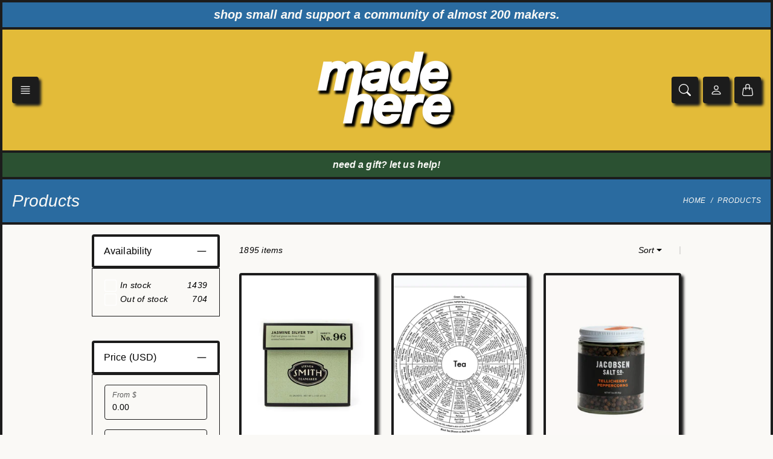

--- FILE ---
content_type: text/html; charset=utf-8
request_url: https://madehereonline.com/collections/all?page=101
body_size: 32899
content:















<!doctype html>
<html class="no-js" lang="en">
  <head>
    <meta charset="utf-8"> 
    <meta http-equiv="X-UA-Compatible" content="IE=edge">
    <meta name="viewport" content="width=device-width,initial-scale=1">
    <meta name="theme-color" content="">

    <title>
      Products
      
       &ndash; Page 101
       &ndash; MadeHere
    </title><link rel="canonical" href="https://madehereonline.com/collections/all?page=101"><link rel="shortcut icon" href="//madehereonline.com/cdn/shop/files/MH_Yellow_LOGO.png?v=1727123000&width=96" type="image/png"><link rel="preconnect" href="https://cdn.shopify.com">

<meta property="og:site_name" content="MadeHere">
<meta property="og:url" content="https://madehereonline.com/collections/all?page=101">
<meta property="og:title" content="Products">
<meta property="og:type" content="website">
<meta property="og:description" content="Design focused, fashionable products entirely designed and handcrafted locally in Portland, Oregon, and the Pacific Northwest, USA. Shop made in Portland gifts online or at one of our two shop locations. Check us out for your PDX shopping needs. "><meta name="twitter:card" content="summary_large_image">
<meta name="twitter:title" content="Products">
<meta name="twitter:description" content="Design focused, fashionable products entirely designed and handcrafted locally in Portland, Oregon, and the Pacific Northwest, USA. Shop made in Portland gifts online or at one of our two shop locations. Check us out for your PDX shopping needs. ">
    <style type="text/css">
  
  
  

  
  
  

  :root {
    --tg-grid-gutter-x: 24px;
    --tg-grid-gutter-y: 20px;

    --tg-container-gutter-x: 4px;
    --tg-container-gutter-y: 24px;

    --tg-ref-typescale-text-font : Helvetica, Arial, sans-serif;
    --tg-ref-text-font-weight : 700;
    --tg-ref-text-font-style  : italic;
    --tg-ref-text-font-scale  : 1.0;

    --tg-ref-typescale-heading-font : Helvetica, Arial, sans-serif;
    --tg-ref-heading-font-weight : 700;
    --tg-ref-heading-font-style  : italic;
    --tg-ref-heading-font-scale  : 1.0;

    --tg-ref-typescale-display-font : Helvetica, Arial, sans-serif;
    --tg-ref-display-font-weight : 700;
    --tg-ref-display-font-style  : italic;
    --tg-ref-display-font-scale  : 1.5;


    --tg-product-badge-corner-radius: 0px;
    --tg-sys-button-border-radius:  0px;


    --tg-sys-color-background:  #faf9f6;
    --tg-sys-color-on-background:  #000000;

    --tg-sys-color-outline: #1c1c1c;
    
    --tg-sys-color-primary: #faf9f6;
    --tg-sys-color-on-primary: #000000;
    --tg-sys-color-secondary: #e3bb39;
    --tg-sys-color-on-secondary: #000000;
    --tg-sys-color-tertiary: #6a0026;
    --tg-sys-color-on-tertiary: #000000;

    --tg-sys-color-header: #e3bb39;
    --tg-sys-color-on-header: #ffffff;
    --tg-sys-color-footer: #1c1c1c;
    --tg-sys-color-on-footer: #fff;

    --tg-sys-color-drawer: #2a6ba0;
    --tg-sys-color-on-drawer: #000000;
    
    --tg-sys-color-card: #e3bb39;
    --tg-sys-color-on-card: #000000;
    
    --tg-sys-color-variant-block: #2a6ba0;
    --tg-sys-color-on-variant-block: #000000;

    --tg-sys-color-sold-out: #e3bb39;
    --tg-sys-color-on-sold-out: #000000;

    --tg-sys-color-on-sale: #2b5132;
    --tg-sys-color-on-on-sale: #ffffff;

    --tg-sys-color-quickview-icon: #ffffff;
    --tg-sys-color-on-quickview-icon: #000000;

    --tg-sys-color-icon: #1c1c1c;
    --tg-sys-color-on-icon: #ffffff;

    --tg-sys-color-dropdown: #faf9f6;
    --tg-sys-color-on-dropdown: #1c1b1b;

    --tg-sys-color-accordion-header: #ffffff;
    --tg-sys-color-on-accordion-header: #000000;
    --tg-sys-color-accordion-body: #faf9f6;
    --tg-sys-color-on-accordion-body: #000000;

    --tg-sys-color-tabs-active-tab-button: #e3bb39;
    --tg-sys-color-on-tabs-active-tab-button: #1c1b1b;
    --tg-sys-color-tabs-body: #faf9f6;
    --tg-sys-color-on-tabs-body: #1c1b1b;

    --tg-sys-color-form: #ffffff;
    --tg-sys-color-on-form: #1c1b1b;

    --tg-sys-color-error: #BA1B1B;
    --tg-sys-color-on-error: #FFFFFF;

    
    --tg-sys-color-primary-rgb: 250, 249, 246;
    --tg-sys-color-outline-rgb: 28, 28, 28;
    --tg-sys-color-on-background-rgb: 0, 0, 0;
    --tg-sys-color-on-dropdown-rgb: 28, 27, 27;
    --tg-sys-color-on-form-rgb: 28, 27, 27;

    
    --tg-component-icon-plus: url("data:image/svg+xml,%3csvg xmlns='http://www.w3.org/2000/svg' viewBox='0 0 16 16' fill='%23000000'%3e%3cpath fill-rule='evenodd' d='M8 2a.5.5 0 0 1 .5.5v5h5a.5.5 0 0 1 0 1h-5v5a.5.5 0 0 1-1 0v-5h-5a.5.5 0 0 1 0-1h5v-5A.5.5 0 0 1 8 2Z'/%3e%3c/svg%3e");
    --tg-component-icon-minus: url("data:image/svg+xml,%3csvg xmlns='http://www.w3.org/2000/svg' viewBox='0 0 16 16' fill='%23000000'%3e%3cpath fill-rule='evenodd' d='M2 8a.5.5 0 0 1 .5-.5h11a.5.5 0 0 1 0 1h-11A.5.5 0 0 1 2 8Z'/%3e%3c/svg%3e");
    --tg-component-icon-arrow-right: url("data:image/svg+xml,%3csvg xmlns='http://www.w3.org/2000/svg' viewBox='0 0 16 16' fill='%23000000'%3e%3cpath fill-rule='evenodd' d='M1.646 4.646a.5.5 0 0 1 .708 0L8 10.293l5.646-5.647a.5.5 0 0 1 .708.708l-6 6a.5.5 0 0 1-.708 0l-6-6a.5.5 0 0 1 0-.708z'/%3e%3c/svg%3e");
    --tg-component-icon-close: url("data:image/svg+xml,%3csvg xmlns='http://www.w3.org/2000/svg' viewBox='0 0 16 16' fill='%23000000'%3e%3cpath d='M.293.293a1 1 0 011.414 0L8 6.586 14.293.293a1 1 0 111.414 1.414L9.414 8l6.293 6.293a1 1 0 01-1.414 1.414L8 9.414l-6.293 6.293a1 1 0 01-1.414-1.414L6.586 8 .293 1.707a1 1 0 010-1.414z'/%3e%3c/svg%3e");
    --tg-component-icon-arrow-down: url("data:image/svg+xml,%3csvg xmlns='http://www.w3.org/2000/svg' viewBox='0 0 16 16'%3e%3cpath fill='none' stroke='%231c1b1b' stroke-linecap='round' stroke-linejoin='round' stroke-width='2' d='M2 5l6 6 6-6'/%3e%3c/svg%3e");

    --tg-container-max-width: 1008px;

    --tg-outline-width: 4px;
    --tg-show-outline-body: 1}

  body{
      border: var(--tg-outline-width) solid var(--tg-sys-color-outline);
      border-bottom: none;
    }</style>

    
  <script>window.performance && window.performance.mark && window.performance.mark('shopify.content_for_header.start');</script><meta name="google-site-verification" content="Dmy3tmq4wnRspxj0hlCyF4MRT_RnJm2kGMzueLfv3gI">
<meta name="facebook-domain-verification" content="nqcigsw2r07ff02pizi4nnx8fa071s">
<meta name="facebook-domain-verification" content="46wo2qmthuay7zd96sks9ilwle0183">
<meta id="shopify-digital-wallet" name="shopify-digital-wallet" content="/6584601/digital_wallets/dialog">
<meta name="shopify-checkout-api-token" content="e1dcc95b8f1f5e135d323d4f32b9cf07">
<meta id="in-context-paypal-metadata" data-shop-id="6584601" data-venmo-supported="false" data-environment="production" data-locale="en_US" data-paypal-v4="true" data-currency="USD">
<link rel="alternate" type="application/atom+xml" title="Feed" href="/collections/all.atom" />
<link rel="prev" href="/collections/all?page=100">
<link rel="next" href="/collections/all?page=102">
<script async="async" src="/checkouts/internal/preloads.js?locale=en-US"></script>
<link rel="preconnect" href="https://shop.app" crossorigin="anonymous">
<script async="async" src="https://shop.app/checkouts/internal/preloads.js?locale=en-US&shop_id=6584601" crossorigin="anonymous"></script>
<script id="apple-pay-shop-capabilities" type="application/json">{"shopId":6584601,"countryCode":"US","currencyCode":"USD","merchantCapabilities":["supports3DS"],"merchantId":"gid:\/\/shopify\/Shop\/6584601","merchantName":"MadeHere","requiredBillingContactFields":["postalAddress","email","phone"],"requiredShippingContactFields":["postalAddress","email","phone"],"shippingType":"shipping","supportedNetworks":["visa","masterCard","amex","discover","elo","jcb"],"total":{"type":"pending","label":"MadeHere","amount":"1.00"},"shopifyPaymentsEnabled":true,"supportsSubscriptions":true}</script>
<script id="shopify-features" type="application/json">{"accessToken":"e1dcc95b8f1f5e135d323d4f32b9cf07","betas":["rich-media-storefront-analytics"],"domain":"madehereonline.com","predictiveSearch":true,"shopId":6584601,"locale":"en"}</script>
<script>var Shopify = Shopify || {};
Shopify.shop = "madeherepdx.myshopify.com";
Shopify.locale = "en";
Shopify.currency = {"active":"USD","rate":"1.0"};
Shopify.country = "US";
Shopify.theme = {"name":"2024 MH Lute Theme Update","id":135390363822,"schema_name":"Lute","schema_version":"1.14.0","theme_store_id":2171,"role":"main"};
Shopify.theme.handle = "null";
Shopify.theme.style = {"id":null,"handle":null};
Shopify.cdnHost = "madehereonline.com/cdn";
Shopify.routes = Shopify.routes || {};
Shopify.routes.root = "/";</script>
<script type="module">!function(o){(o.Shopify=o.Shopify||{}).modules=!0}(window);</script>
<script>!function(o){function n(){var o=[];function n(){o.push(Array.prototype.slice.apply(arguments))}return n.q=o,n}var t=o.Shopify=o.Shopify||{};t.loadFeatures=n(),t.autoloadFeatures=n()}(window);</script>
<script>
  window.ShopifyPay = window.ShopifyPay || {};
  window.ShopifyPay.apiHost = "shop.app\/pay";
  window.ShopifyPay.redirectState = null;
</script>
<script id="shop-js-analytics" type="application/json">{"pageType":"collection"}</script>
<script defer="defer" async type="module" src="//madehereonline.com/cdn/shopifycloud/shop-js/modules/v2/client.init-shop-cart-sync_BT-GjEfc.en.esm.js"></script>
<script defer="defer" async type="module" src="//madehereonline.com/cdn/shopifycloud/shop-js/modules/v2/chunk.common_D58fp_Oc.esm.js"></script>
<script defer="defer" async type="module" src="//madehereonline.com/cdn/shopifycloud/shop-js/modules/v2/chunk.modal_xMitdFEc.esm.js"></script>
<script type="module">
  await import("//madehereonline.com/cdn/shopifycloud/shop-js/modules/v2/client.init-shop-cart-sync_BT-GjEfc.en.esm.js");
await import("//madehereonline.com/cdn/shopifycloud/shop-js/modules/v2/chunk.common_D58fp_Oc.esm.js");
await import("//madehereonline.com/cdn/shopifycloud/shop-js/modules/v2/chunk.modal_xMitdFEc.esm.js");

  window.Shopify.SignInWithShop?.initShopCartSync?.({"fedCMEnabled":true,"windoidEnabled":true});

</script>
<script>
  window.Shopify = window.Shopify || {};
  if (!window.Shopify.featureAssets) window.Shopify.featureAssets = {};
  window.Shopify.featureAssets['shop-js'] = {"shop-cart-sync":["modules/v2/client.shop-cart-sync_DZOKe7Ll.en.esm.js","modules/v2/chunk.common_D58fp_Oc.esm.js","modules/v2/chunk.modal_xMitdFEc.esm.js"],"init-fed-cm":["modules/v2/client.init-fed-cm_B6oLuCjv.en.esm.js","modules/v2/chunk.common_D58fp_Oc.esm.js","modules/v2/chunk.modal_xMitdFEc.esm.js"],"shop-cash-offers":["modules/v2/client.shop-cash-offers_D2sdYoxE.en.esm.js","modules/v2/chunk.common_D58fp_Oc.esm.js","modules/v2/chunk.modal_xMitdFEc.esm.js"],"shop-login-button":["modules/v2/client.shop-login-button_QeVjl5Y3.en.esm.js","modules/v2/chunk.common_D58fp_Oc.esm.js","modules/v2/chunk.modal_xMitdFEc.esm.js"],"pay-button":["modules/v2/client.pay-button_DXTOsIq6.en.esm.js","modules/v2/chunk.common_D58fp_Oc.esm.js","modules/v2/chunk.modal_xMitdFEc.esm.js"],"shop-button":["modules/v2/client.shop-button_DQZHx9pm.en.esm.js","modules/v2/chunk.common_D58fp_Oc.esm.js","modules/v2/chunk.modal_xMitdFEc.esm.js"],"avatar":["modules/v2/client.avatar_BTnouDA3.en.esm.js"],"init-windoid":["modules/v2/client.init-windoid_CR1B-cfM.en.esm.js","modules/v2/chunk.common_D58fp_Oc.esm.js","modules/v2/chunk.modal_xMitdFEc.esm.js"],"init-shop-for-new-customer-accounts":["modules/v2/client.init-shop-for-new-customer-accounts_C_vY_xzh.en.esm.js","modules/v2/client.shop-login-button_QeVjl5Y3.en.esm.js","modules/v2/chunk.common_D58fp_Oc.esm.js","modules/v2/chunk.modal_xMitdFEc.esm.js"],"init-shop-email-lookup-coordinator":["modules/v2/client.init-shop-email-lookup-coordinator_BI7n9ZSv.en.esm.js","modules/v2/chunk.common_D58fp_Oc.esm.js","modules/v2/chunk.modal_xMitdFEc.esm.js"],"init-shop-cart-sync":["modules/v2/client.init-shop-cart-sync_BT-GjEfc.en.esm.js","modules/v2/chunk.common_D58fp_Oc.esm.js","modules/v2/chunk.modal_xMitdFEc.esm.js"],"shop-toast-manager":["modules/v2/client.shop-toast-manager_DiYdP3xc.en.esm.js","modules/v2/chunk.common_D58fp_Oc.esm.js","modules/v2/chunk.modal_xMitdFEc.esm.js"],"init-customer-accounts":["modules/v2/client.init-customer-accounts_D9ZNqS-Q.en.esm.js","modules/v2/client.shop-login-button_QeVjl5Y3.en.esm.js","modules/v2/chunk.common_D58fp_Oc.esm.js","modules/v2/chunk.modal_xMitdFEc.esm.js"],"init-customer-accounts-sign-up":["modules/v2/client.init-customer-accounts-sign-up_iGw4briv.en.esm.js","modules/v2/client.shop-login-button_QeVjl5Y3.en.esm.js","modules/v2/chunk.common_D58fp_Oc.esm.js","modules/v2/chunk.modal_xMitdFEc.esm.js"],"shop-follow-button":["modules/v2/client.shop-follow-button_CqMgW2wH.en.esm.js","modules/v2/chunk.common_D58fp_Oc.esm.js","modules/v2/chunk.modal_xMitdFEc.esm.js"],"checkout-modal":["modules/v2/client.checkout-modal_xHeaAweL.en.esm.js","modules/v2/chunk.common_D58fp_Oc.esm.js","modules/v2/chunk.modal_xMitdFEc.esm.js"],"shop-login":["modules/v2/client.shop-login_D91U-Q7h.en.esm.js","modules/v2/chunk.common_D58fp_Oc.esm.js","modules/v2/chunk.modal_xMitdFEc.esm.js"],"lead-capture":["modules/v2/client.lead-capture_BJmE1dJe.en.esm.js","modules/v2/chunk.common_D58fp_Oc.esm.js","modules/v2/chunk.modal_xMitdFEc.esm.js"],"payment-terms":["modules/v2/client.payment-terms_Ci9AEqFq.en.esm.js","modules/v2/chunk.common_D58fp_Oc.esm.js","modules/v2/chunk.modal_xMitdFEc.esm.js"]};
</script>
<script>(function() {
  var isLoaded = false;
  function asyncLoad() {
    if (isLoaded) return;
    isLoaded = true;
    var urls = ["https:\/\/gift-reggie.eshopadmin.com\/static\/js\/agglomeration.js?shop=madeherepdx.myshopify.com","\/\/beacon.riskified.com\/?shop=madeherepdx.myshopify.com","https:\/\/inffuse.eventscalendar.co\/plugins\/shopify\/loader.js?app=calendar\u0026shop=madeherepdx.myshopify.com\u0026shop=madeherepdx.myshopify.com","https:\/\/client.spinasale.com\/js\/spin-v3.js?shop=madeherepdx.myshopify.com","https:\/\/s3.amazonaws.com\/virthium\/shopify\/widget-v1.js?versionId=null\u0026shop=madeherepdx.myshopify.com","https:\/\/tabs.stationmade.com\/registered-scripts\/tabs-by-station.js?shop=madeherepdx.myshopify.com","https:\/\/cdn.shopify.com\/s\/files\/1\/0658\/4601\/t\/28\/assets\/tipo.booking.init.js?shop=madeherepdx.myshopify.com","https:\/\/evmupsell.expertvillagemedia.com\/assets\/js\/evm-popup.js?shop=madeherepdx.myshopify.com","https:\/\/cdn.nfcube.com\/instafeed-d76822818701a5eb782e19c0b806b49c.js?shop=madeherepdx.myshopify.com","https:\/\/chimpstatic.com\/mcjs-connected\/js\/users\/dbfbe60deab8ba24231473da2\/0895f7ec07719d251a6abdee4.js?shop=madeherepdx.myshopify.com","https:\/\/cdn.hextom.com\/js\/freeshippingbar.js?shop=madeherepdx.myshopify.com","https:\/\/cdn.hextom.com\/js\/quickannouncementbar.js?shop=madeherepdx.myshopify.com","https:\/\/na.shgcdn3.com\/pixel-collector.js?shop=madeherepdx.myshopify.com"];
    for (var i = 0; i < urls.length; i++) {
      var s = document.createElement('script');
      s.type = 'text/javascript';
      s.async = true;
      s.src = urls[i];
      var x = document.getElementsByTagName('script')[0];
      x.parentNode.insertBefore(s, x);
    }
  };
  if(window.attachEvent) {
    window.attachEvent('onload', asyncLoad);
  } else {
    window.addEventListener('load', asyncLoad, false);
  }
})();</script>
<script id="__st">var __st={"a":6584601,"offset":-28800,"reqid":"33d3c772-3da3-4915-b552-ecca960bc820-1769201814","pageurl":"madehereonline.com\/collections\/all?page=101","u":"b0c06f0bd5dd","p":"collection"};</script>
<script>window.ShopifyPaypalV4VisibilityTracking = true;</script>
<script id="captcha-bootstrap">!function(){'use strict';const t='contact',e='account',n='new_comment',o=[[t,t],['blogs',n],['comments',n],[t,'customer']],c=[[e,'customer_login'],[e,'guest_login'],[e,'recover_customer_password'],[e,'create_customer']],r=t=>t.map((([t,e])=>`form[action*='/${t}']:not([data-nocaptcha='true']) input[name='form_type'][value='${e}']`)).join(','),a=t=>()=>t?[...document.querySelectorAll(t)].map((t=>t.form)):[];function s(){const t=[...o],e=r(t);return a(e)}const i='password',u='form_key',d=['recaptcha-v3-token','g-recaptcha-response','h-captcha-response',i],f=()=>{try{return window.sessionStorage}catch{return}},m='__shopify_v',_=t=>t.elements[u];function p(t,e,n=!1){try{const o=window.sessionStorage,c=JSON.parse(o.getItem(e)),{data:r}=function(t){const{data:e,action:n}=t;return t[m]||n?{data:e,action:n}:{data:t,action:n}}(c);for(const[e,n]of Object.entries(r))t.elements[e]&&(t.elements[e].value=n);n&&o.removeItem(e)}catch(o){console.error('form repopulation failed',{error:o})}}const l='form_type',E='cptcha';function T(t){t.dataset[E]=!0}const w=window,h=w.document,L='Shopify',v='ce_forms',y='captcha';let A=!1;((t,e)=>{const n=(g='f06e6c50-85a8-45c8-87d0-21a2b65856fe',I='https://cdn.shopify.com/shopifycloud/storefront-forms-hcaptcha/ce_storefront_forms_captcha_hcaptcha.v1.5.2.iife.js',D={infoText:'Protected by hCaptcha',privacyText:'Privacy',termsText:'Terms'},(t,e,n)=>{const o=w[L][v],c=o.bindForm;if(c)return c(t,g,e,D).then(n);var r;o.q.push([[t,g,e,D],n]),r=I,A||(h.body.append(Object.assign(h.createElement('script'),{id:'captcha-provider',async:!0,src:r})),A=!0)});var g,I,D;w[L]=w[L]||{},w[L][v]=w[L][v]||{},w[L][v].q=[],w[L][y]=w[L][y]||{},w[L][y].protect=function(t,e){n(t,void 0,e),T(t)},Object.freeze(w[L][y]),function(t,e,n,w,h,L){const[v,y,A,g]=function(t,e,n){const i=e?o:[],u=t?c:[],d=[...i,...u],f=r(d),m=r(i),_=r(d.filter((([t,e])=>n.includes(e))));return[a(f),a(m),a(_),s()]}(w,h,L),I=t=>{const e=t.target;return e instanceof HTMLFormElement?e:e&&e.form},D=t=>v().includes(t);t.addEventListener('submit',(t=>{const e=I(t);if(!e)return;const n=D(e)&&!e.dataset.hcaptchaBound&&!e.dataset.recaptchaBound,o=_(e),c=g().includes(e)&&(!o||!o.value);(n||c)&&t.preventDefault(),c&&!n&&(function(t){try{if(!f())return;!function(t){const e=f();if(!e)return;const n=_(t);if(!n)return;const o=n.value;o&&e.removeItem(o)}(t);const e=Array.from(Array(32),(()=>Math.random().toString(36)[2])).join('');!function(t,e){_(t)||t.append(Object.assign(document.createElement('input'),{type:'hidden',name:u})),t.elements[u].value=e}(t,e),function(t,e){const n=f();if(!n)return;const o=[...t.querySelectorAll(`input[type='${i}']`)].map((({name:t})=>t)),c=[...d,...o],r={};for(const[a,s]of new FormData(t).entries())c.includes(a)||(r[a]=s);n.setItem(e,JSON.stringify({[m]:1,action:t.action,data:r}))}(t,e)}catch(e){console.error('failed to persist form',e)}}(e),e.submit())}));const S=(t,e)=>{t&&!t.dataset[E]&&(n(t,e.some((e=>e===t))),T(t))};for(const o of['focusin','change'])t.addEventListener(o,(t=>{const e=I(t);D(e)&&S(e,y())}));const B=e.get('form_key'),M=e.get(l),P=B&&M;t.addEventListener('DOMContentLoaded',(()=>{const t=y();if(P)for(const e of t)e.elements[l].value===M&&p(e,B);[...new Set([...A(),...v().filter((t=>'true'===t.dataset.shopifyCaptcha))])].forEach((e=>S(e,t)))}))}(h,new URLSearchParams(w.location.search),n,t,e,['guest_login'])})(!0,!0)}();</script>
<script integrity="sha256-4kQ18oKyAcykRKYeNunJcIwy7WH5gtpwJnB7kiuLZ1E=" data-source-attribution="shopify.loadfeatures" defer="defer" src="//madehereonline.com/cdn/shopifycloud/storefront/assets/storefront/load_feature-a0a9edcb.js" crossorigin="anonymous"></script>
<script crossorigin="anonymous" defer="defer" src="//madehereonline.com/cdn/shopifycloud/storefront/assets/shopify_pay/storefront-65b4c6d7.js?v=20250812"></script>
<script data-source-attribution="shopify.dynamic_checkout.dynamic.init">var Shopify=Shopify||{};Shopify.PaymentButton=Shopify.PaymentButton||{isStorefrontPortableWallets:!0,init:function(){window.Shopify.PaymentButton.init=function(){};var t=document.createElement("script");t.src="https://madehereonline.com/cdn/shopifycloud/portable-wallets/latest/portable-wallets.en.js",t.type="module",document.head.appendChild(t)}};
</script>
<script data-source-attribution="shopify.dynamic_checkout.buyer_consent">
  function portableWalletsHideBuyerConsent(e){var t=document.getElementById("shopify-buyer-consent"),n=document.getElementById("shopify-subscription-policy-button");t&&n&&(t.classList.add("hidden"),t.setAttribute("aria-hidden","true"),n.removeEventListener("click",e))}function portableWalletsShowBuyerConsent(e){var t=document.getElementById("shopify-buyer-consent"),n=document.getElementById("shopify-subscription-policy-button");t&&n&&(t.classList.remove("hidden"),t.removeAttribute("aria-hidden"),n.addEventListener("click",e))}window.Shopify?.PaymentButton&&(window.Shopify.PaymentButton.hideBuyerConsent=portableWalletsHideBuyerConsent,window.Shopify.PaymentButton.showBuyerConsent=portableWalletsShowBuyerConsent);
</script>
<script data-source-attribution="shopify.dynamic_checkout.cart.bootstrap">document.addEventListener("DOMContentLoaded",(function(){function t(){return document.querySelector("shopify-accelerated-checkout-cart, shopify-accelerated-checkout")}if(t())Shopify.PaymentButton.init();else{new MutationObserver((function(e,n){t()&&(Shopify.PaymentButton.init(),n.disconnect())})).observe(document.body,{childList:!0,subtree:!0})}}));
</script>
<link id="shopify-accelerated-checkout-styles" rel="stylesheet" media="screen" href="https://madehereonline.com/cdn/shopifycloud/portable-wallets/latest/accelerated-checkout-backwards-compat.css" crossorigin="anonymous">
<style id="shopify-accelerated-checkout-cart">
        #shopify-buyer-consent {
  margin-top: 1em;
  display: inline-block;
  width: 100%;
}

#shopify-buyer-consent.hidden {
  display: none;
}

#shopify-subscription-policy-button {
  background: none;
  border: none;
  padding: 0;
  text-decoration: underline;
  font-size: inherit;
  cursor: pointer;
}

#shopify-subscription-policy-button::before {
  box-shadow: none;
}

      </style>

<script>window.performance && window.performance.mark && window.performance.mark('shopify.content_for_header.end');</script>
  





  <script type="text/javascript">
    
      window.__shgMoneyFormat = window.__shgMoneyFormat || {"AED":{"currency":"AED","currency_symbol":"د.إ","currency_symbol_location":"left","decimal_places":2,"decimal_separator":".","thousands_separator":","},"AFN":{"currency":"AFN","currency_symbol":"؋","currency_symbol_location":"left","decimal_places":2,"decimal_separator":".","thousands_separator":","},"ALL":{"currency":"ALL","currency_symbol":"L","currency_symbol_location":"left","decimal_places":2,"decimal_separator":".","thousands_separator":","},"AMD":{"currency":"AMD","currency_symbol":"դր.","currency_symbol_location":"left","decimal_places":2,"decimal_separator":".","thousands_separator":","},"ANG":{"currency":"ANG","currency_symbol":"ƒ","currency_symbol_location":"left","decimal_places":2,"decimal_separator":".","thousands_separator":","},"AUD":{"currency":"AUD","currency_symbol":"$","currency_symbol_location":"left","decimal_places":2,"decimal_separator":".","thousands_separator":","},"AWG":{"currency":"AWG","currency_symbol":"ƒ","currency_symbol_location":"left","decimal_places":2,"decimal_separator":".","thousands_separator":","},"AZN":{"currency":"AZN","currency_symbol":"₼","currency_symbol_location":"left","decimal_places":2,"decimal_separator":".","thousands_separator":","},"BAM":{"currency":"BAM","currency_symbol":"КМ","currency_symbol_location":"left","decimal_places":2,"decimal_separator":".","thousands_separator":","},"BBD":{"currency":"BBD","currency_symbol":"$","currency_symbol_location":"left","decimal_places":2,"decimal_separator":".","thousands_separator":","},"BDT":{"currency":"BDT","currency_symbol":"৳","currency_symbol_location":"left","decimal_places":2,"decimal_separator":".","thousands_separator":","},"BGN":{"currency":"BGN","currency_symbol":"лв.","currency_symbol_location":"left","decimal_places":2,"decimal_separator":".","thousands_separator":","},"BIF":{"currency":"BIF","currency_symbol":"Fr","currency_symbol_location":"left","decimal_places":2,"decimal_separator":".","thousands_separator":","},"BND":{"currency":"BND","currency_symbol":"$","currency_symbol_location":"left","decimal_places":2,"decimal_separator":".","thousands_separator":","},"BOB":{"currency":"BOB","currency_symbol":"Bs.","currency_symbol_location":"left","decimal_places":2,"decimal_separator":".","thousands_separator":","},"BSD":{"currency":"BSD","currency_symbol":"$","currency_symbol_location":"left","decimal_places":2,"decimal_separator":".","thousands_separator":","},"BWP":{"currency":"BWP","currency_symbol":"P","currency_symbol_location":"left","decimal_places":2,"decimal_separator":".","thousands_separator":","},"BZD":{"currency":"BZD","currency_symbol":"$","currency_symbol_location":"left","decimal_places":2,"decimal_separator":".","thousands_separator":","},"CAD":{"currency":"CAD","currency_symbol":"$","currency_symbol_location":"left","decimal_places":2,"decimal_separator":".","thousands_separator":","},"CDF":{"currency":"CDF","currency_symbol":"Fr","currency_symbol_location":"left","decimal_places":2,"decimal_separator":".","thousands_separator":","},"CHF":{"currency":"CHF","currency_symbol":"CHF","currency_symbol_location":"left","decimal_places":2,"decimal_separator":".","thousands_separator":","},"CNY":{"currency":"CNY","currency_symbol":"¥","currency_symbol_location":"left","decimal_places":2,"decimal_separator":".","thousands_separator":","},"CRC":{"currency":"CRC","currency_symbol":"₡","currency_symbol_location":"left","decimal_places":2,"decimal_separator":".","thousands_separator":","},"CVE":{"currency":"CVE","currency_symbol":"$","currency_symbol_location":"left","decimal_places":2,"decimal_separator":".","thousands_separator":","},"CZK":{"currency":"CZK","currency_symbol":"Kč","currency_symbol_location":"left","decimal_places":2,"decimal_separator":".","thousands_separator":","},"DJF":{"currency":"DJF","currency_symbol":"Fdj","currency_symbol_location":"left","decimal_places":2,"decimal_separator":".","thousands_separator":","},"DKK":{"currency":"DKK","currency_symbol":"kr.","currency_symbol_location":"left","decimal_places":2,"decimal_separator":".","thousands_separator":","},"DOP":{"currency":"DOP","currency_symbol":"$","currency_symbol_location":"left","decimal_places":2,"decimal_separator":".","thousands_separator":","},"DZD":{"currency":"DZD","currency_symbol":"د.ج","currency_symbol_location":"left","decimal_places":2,"decimal_separator":".","thousands_separator":","},"EGP":{"currency":"EGP","currency_symbol":"ج.م","currency_symbol_location":"left","decimal_places":2,"decimal_separator":".","thousands_separator":","},"ETB":{"currency":"ETB","currency_symbol":"Br","currency_symbol_location":"left","decimal_places":2,"decimal_separator":".","thousands_separator":","},"EUR":{"currency":"EUR","currency_symbol":"€","currency_symbol_location":"left","decimal_places":2,"decimal_separator":".","thousands_separator":","},"FJD":{"currency":"FJD","currency_symbol":"$","currency_symbol_location":"left","decimal_places":2,"decimal_separator":".","thousands_separator":","},"FKP":{"currency":"FKP","currency_symbol":"£","currency_symbol_location":"left","decimal_places":2,"decimal_separator":".","thousands_separator":","},"GBP":{"currency":"GBP","currency_symbol":"£","currency_symbol_location":"left","decimal_places":2,"decimal_separator":".","thousands_separator":","},"GMD":{"currency":"GMD","currency_symbol":"D","currency_symbol_location":"left","decimal_places":2,"decimal_separator":".","thousands_separator":","},"GNF":{"currency":"GNF","currency_symbol":"Fr","currency_symbol_location":"left","decimal_places":2,"decimal_separator":".","thousands_separator":","},"GTQ":{"currency":"GTQ","currency_symbol":"Q","currency_symbol_location":"left","decimal_places":2,"decimal_separator":".","thousands_separator":","},"GYD":{"currency":"GYD","currency_symbol":"$","currency_symbol_location":"left","decimal_places":2,"decimal_separator":".","thousands_separator":","},"HKD":{"currency":"HKD","currency_symbol":"$","currency_symbol_location":"left","decimal_places":2,"decimal_separator":".","thousands_separator":","},"HNL":{"currency":"HNL","currency_symbol":"L","currency_symbol_location":"left","decimal_places":2,"decimal_separator":".","thousands_separator":","},"HUF":{"currency":"HUF","currency_symbol":"Ft","currency_symbol_location":"left","decimal_places":2,"decimal_separator":".","thousands_separator":","},"IDR":{"currency":"IDR","currency_symbol":"Rp","currency_symbol_location":"left","decimal_places":2,"decimal_separator":".","thousands_separator":","},"ILS":{"currency":"ILS","currency_symbol":"₪","currency_symbol_location":"left","decimal_places":2,"decimal_separator":".","thousands_separator":","},"INR":{"currency":"INR","currency_symbol":"₹","currency_symbol_location":"left","decimal_places":2,"decimal_separator":".","thousands_separator":","},"ISK":{"currency":"ISK","currency_symbol":"kr.","currency_symbol_location":"left","decimal_places":2,"decimal_separator":".","thousands_separator":","},"JMD":{"currency":"JMD","currency_symbol":"$","currency_symbol_location":"left","decimal_places":2,"decimal_separator":".","thousands_separator":","},"JPY":{"currency":"JPY","currency_symbol":"¥","currency_symbol_location":"left","decimal_places":2,"decimal_separator":".","thousands_separator":","},"KES":{"currency":"KES","currency_symbol":"KSh","currency_symbol_location":"left","decimal_places":2,"decimal_separator":".","thousands_separator":","},"KGS":{"currency":"KGS","currency_symbol":"som","currency_symbol_location":"left","decimal_places":2,"decimal_separator":".","thousands_separator":","},"KHR":{"currency":"KHR","currency_symbol":"៛","currency_symbol_location":"left","decimal_places":2,"decimal_separator":".","thousands_separator":","},"KMF":{"currency":"KMF","currency_symbol":"Fr","currency_symbol_location":"left","decimal_places":2,"decimal_separator":".","thousands_separator":","},"KRW":{"currency":"KRW","currency_symbol":"₩","currency_symbol_location":"left","decimal_places":2,"decimal_separator":".","thousands_separator":","},"KYD":{"currency":"KYD","currency_symbol":"$","currency_symbol_location":"left","decimal_places":2,"decimal_separator":".","thousands_separator":","},"KZT":{"currency":"KZT","currency_symbol":"₸","currency_symbol_location":"left","decimal_places":2,"decimal_separator":".","thousands_separator":","},"LAK":{"currency":"LAK","currency_symbol":"₭","currency_symbol_location":"left","decimal_places":2,"decimal_separator":".","thousands_separator":","},"LBP":{"currency":"LBP","currency_symbol":"ل.ل","currency_symbol_location":"left","decimal_places":2,"decimal_separator":".","thousands_separator":","},"LKR":{"currency":"LKR","currency_symbol":"₨","currency_symbol_location":"left","decimal_places":2,"decimal_separator":".","thousands_separator":","},"MAD":{"currency":"MAD","currency_symbol":"د.م.","currency_symbol_location":"left","decimal_places":2,"decimal_separator":".","thousands_separator":","},"MDL":{"currency":"MDL","currency_symbol":"L","currency_symbol_location":"left","decimal_places":2,"decimal_separator":".","thousands_separator":","},"MKD":{"currency":"MKD","currency_symbol":"ден","currency_symbol_location":"left","decimal_places":2,"decimal_separator":".","thousands_separator":","},"MMK":{"currency":"MMK","currency_symbol":"K","currency_symbol_location":"left","decimal_places":2,"decimal_separator":".","thousands_separator":","},"MNT":{"currency":"MNT","currency_symbol":"₮","currency_symbol_location":"left","decimal_places":2,"decimal_separator":".","thousands_separator":","},"MOP":{"currency":"MOP","currency_symbol":"P","currency_symbol_location":"left","decimal_places":2,"decimal_separator":".","thousands_separator":","},"MUR":{"currency":"MUR","currency_symbol":"₨","currency_symbol_location":"left","decimal_places":2,"decimal_separator":".","thousands_separator":","},"MVR":{"currency":"MVR","currency_symbol":"MVR","currency_symbol_location":"left","decimal_places":2,"decimal_separator":".","thousands_separator":","},"MWK":{"currency":"MWK","currency_symbol":"MK","currency_symbol_location":"left","decimal_places":2,"decimal_separator":".","thousands_separator":","},"MYR":{"currency":"MYR","currency_symbol":"RM","currency_symbol_location":"left","decimal_places":2,"decimal_separator":".","thousands_separator":","},"NGN":{"currency":"NGN","currency_symbol":"₦","currency_symbol_location":"left","decimal_places":2,"decimal_separator":".","thousands_separator":","},"NIO":{"currency":"NIO","currency_symbol":"C$","currency_symbol_location":"left","decimal_places":2,"decimal_separator":".","thousands_separator":","},"NPR":{"currency":"NPR","currency_symbol":"Rs.","currency_symbol_location":"left","decimal_places":2,"decimal_separator":".","thousands_separator":","},"NZD":{"currency":"NZD","currency_symbol":"$","currency_symbol_location":"left","decimal_places":2,"decimal_separator":".","thousands_separator":","},"PEN":{"currency":"PEN","currency_symbol":"S/","currency_symbol_location":"left","decimal_places":2,"decimal_separator":".","thousands_separator":","},"PGK":{"currency":"PGK","currency_symbol":"K","currency_symbol_location":"left","decimal_places":2,"decimal_separator":".","thousands_separator":","},"PHP":{"currency":"PHP","currency_symbol":"₱","currency_symbol_location":"left","decimal_places":2,"decimal_separator":".","thousands_separator":","},"PKR":{"currency":"PKR","currency_symbol":"₨","currency_symbol_location":"left","decimal_places":2,"decimal_separator":".","thousands_separator":","},"PLN":{"currency":"PLN","currency_symbol":"zł","currency_symbol_location":"left","decimal_places":2,"decimal_separator":".","thousands_separator":","},"PYG":{"currency":"PYG","currency_symbol":"₲","currency_symbol_location":"left","decimal_places":2,"decimal_separator":".","thousands_separator":","},"QAR":{"currency":"QAR","currency_symbol":"ر.ق","currency_symbol_location":"left","decimal_places":2,"decimal_separator":".","thousands_separator":","},"RON":{"currency":"RON","currency_symbol":"Lei","currency_symbol_location":"left","decimal_places":2,"decimal_separator":".","thousands_separator":","},"RSD":{"currency":"RSD","currency_symbol":"РСД","currency_symbol_location":"left","decimal_places":2,"decimal_separator":".","thousands_separator":","},"RWF":{"currency":"RWF","currency_symbol":"FRw","currency_symbol_location":"left","decimal_places":2,"decimal_separator":".","thousands_separator":","},"SAR":{"currency":"SAR","currency_symbol":"ر.س","currency_symbol_location":"left","decimal_places":2,"decimal_separator":".","thousands_separator":","},"SBD":{"currency":"SBD","currency_symbol":"$","currency_symbol_location":"left","decimal_places":2,"decimal_separator":".","thousands_separator":","},"SEK":{"currency":"SEK","currency_symbol":"kr","currency_symbol_location":"left","decimal_places":2,"decimal_separator":".","thousands_separator":","},"SGD":{"currency":"SGD","currency_symbol":"$","currency_symbol_location":"left","decimal_places":2,"decimal_separator":".","thousands_separator":","},"SHP":{"currency":"SHP","currency_symbol":"£","currency_symbol_location":"left","decimal_places":2,"decimal_separator":".","thousands_separator":","},"SLL":{"currency":"SLL","currency_symbol":"Le","currency_symbol_location":"left","decimal_places":2,"decimal_separator":".","thousands_separator":","},"STD":{"currency":"STD","currency_symbol":"Db","currency_symbol_location":"left","decimal_places":2,"decimal_separator":".","thousands_separator":","},"THB":{"currency":"THB","currency_symbol":"฿","currency_symbol_location":"left","decimal_places":2,"decimal_separator":".","thousands_separator":","},"TJS":{"currency":"TJS","currency_symbol":"ЅМ","currency_symbol_location":"left","decimal_places":2,"decimal_separator":".","thousands_separator":","},"TOP":{"currency":"TOP","currency_symbol":"T$","currency_symbol_location":"left","decimal_places":2,"decimal_separator":".","thousands_separator":","},"TTD":{"currency":"TTD","currency_symbol":"$","currency_symbol_location":"left","decimal_places":2,"decimal_separator":".","thousands_separator":","},"TWD":{"currency":"TWD","currency_symbol":"$","currency_symbol_location":"left","decimal_places":2,"decimal_separator":".","thousands_separator":","},"TZS":{"currency":"TZS","currency_symbol":"Sh","currency_symbol_location":"left","decimal_places":2,"decimal_separator":".","thousands_separator":","},"UAH":{"currency":"UAH","currency_symbol":"₴","currency_symbol_location":"left","decimal_places":2,"decimal_separator":".","thousands_separator":","},"UGX":{"currency":"UGX","currency_symbol":"USh","currency_symbol_location":"left","decimal_places":2,"decimal_separator":".","thousands_separator":","},"USD":{"currency":"USD","currency_symbol":"$","currency_symbol_location":"left","decimal_places":2,"decimal_separator":".","thousands_separator":","},"UYU":{"currency":"UYU","currency_symbol":"$U","currency_symbol_location":"left","decimal_places":2,"decimal_separator":".","thousands_separator":","},"UZS":{"currency":"UZS","currency_symbol":"so'm","currency_symbol_location":"left","decimal_places":2,"decimal_separator":".","thousands_separator":","},"VND":{"currency":"VND","currency_symbol":"₫","currency_symbol_location":"left","decimal_places":2,"decimal_separator":".","thousands_separator":","},"VUV":{"currency":"VUV","currency_symbol":"Vt","currency_symbol_location":"left","decimal_places":2,"decimal_separator":".","thousands_separator":","},"WST":{"currency":"WST","currency_symbol":"T","currency_symbol_location":"left","decimal_places":2,"decimal_separator":".","thousands_separator":","},"XAF":{"currency":"XAF","currency_symbol":"CFA","currency_symbol_location":"left","decimal_places":2,"decimal_separator":".","thousands_separator":","},"XCD":{"currency":"XCD","currency_symbol":"$","currency_symbol_location":"left","decimal_places":2,"decimal_separator":".","thousands_separator":","},"XOF":{"currency":"XOF","currency_symbol":"Fr","currency_symbol_location":"left","decimal_places":2,"decimal_separator":".","thousands_separator":","},"XPF":{"currency":"XPF","currency_symbol":"Fr","currency_symbol_location":"left","decimal_places":2,"decimal_separator":".","thousands_separator":","},"YER":{"currency":"YER","currency_symbol":"﷼","currency_symbol_location":"left","decimal_places":2,"decimal_separator":".","thousands_separator":","}};
    
    window.__shgCurrentCurrencyCode = window.__shgCurrentCurrencyCode || {
      currency: "USD",
      currency_symbol: "$",
      decimal_separator: ".",
      thousands_separator: ",",
      decimal_places: 2,
      currency_symbol_location: "left"
    };
  </script>




    <link href="//madehereonline.com/cdn/shop/t/49/assets/theme.css?v=42130187343231938341714659315" rel="stylesheet" type="text/css" media="all" />
<style type="text/css">
        .Template--product .PageHeader .PageHeaderWrapper{
    justify-content: center;
}

.Template--product .PageHeader .PageHeaderWrapper .PageHeader__Breadcrumb{
    display: none;
}
      </style><script>
      window.theme = {
        pageType: "collection",
        moneyFormat: "$ {{amount}}",
        moneyWithCurrencyFormat: "$ {{amount}} USD",
        productImageSize: "3x4",
        cartType: "drawer"
      };

      window.routes = {
        rootUrl: "\/",
        rootUrlWithoutSlash: '',
        cartUrl: "\/cart",
        cartAddUrl: "\/cart\/add",
        cartChangeUrl: "\/cart\/change",
        searchUrl: "\/search",
        productRecommendationsUrl: "\/recommendations\/products",
        predictiveSearchUrl: "\/search\/suggest"
      };

      window.languages = {
        productFormAddToCart: "Add to cart",
        productFormUnavailable: "Unavailable",
        productFormSoldOut: "Sold Out",
        shippingEstimatorOneResult: "1 option available:",
        shippingEstimatorMoreResults: "{{count}} options available:",
        shippingEstimatorNoResults: "No shipping could be found"
      };
    </script>

    <script>
      (function () {
        window.onpageshow = function() {
          document.documentElement.dispatchEvent(new CustomEvent('cart:refresh', {
            bubbles: true
          }));
        };
      })();

      document.documentElement.className = document.documentElement.className.replace('no-js', 'js');
    </script>

    
  <script type="application/ld+json">
  {
    "@context": "http://schema.org/",
    "@type": "CollectionPage",
    "name": "Products",
    "url": "https://madehereonline.com/collections/all?page=101",
    "description": ""

  }
  </script>



  <script type="application/ld+json">
  {
    "@context": "http://schema.org",
  "@type": "BreadcrumbList",
  "itemListElement": [{
      "@type": "ListItem",
      "position": 1,
      "name": "Home",
      "item": "https://madehereonline.com"
    },{
          "@type": "ListItem",
          "position": 2,
          "name": "Products",
          "item": "https://madehereonline.com/collections/all"
        }]
  }
  </script>

    <script src="//madehereonline.com/cdn/shop/t/49/assets/libs.min.js?v=105637109106619989431717778550" defer="defer"></script>
    <script src="//madehereonline.com/cdn/shop/t/49/assets/helpers.min.js?v=172216264928439400801712364729" defer="defer"></script>
    <script src="//madehereonline.com/cdn/shop/t/49/assets/components.min.js?v=69151042611116346861717778549" defer="defer"></script>
    <script src="//madehereonline.com/cdn/shop/t/49/assets/global.js?v=143432548294371593961717778550" defer></script>
    
    
  
  

<script type="text/javascript">
  
    window.SHG_CUSTOMER = null;
  
</script>







<!-- BEGIN app block: shopify://apps/pagefly-page-builder/blocks/app-embed/83e179f7-59a0-4589-8c66-c0dddf959200 -->

<!-- BEGIN app snippet: pagefly-cro-ab-testing-main -->







<script>
  ;(function () {
    const url = new URL(window.location)
    const viewParam = url.searchParams.get('view')
    if (viewParam && viewParam.includes('variant-pf-')) {
      url.searchParams.set('pf_v', viewParam)
      url.searchParams.delete('view')
      window.history.replaceState({}, '', url)
    }
  })()
</script>



<script type='module'>
  
  window.PAGEFLY_CRO = window.PAGEFLY_CRO || {}

  window.PAGEFLY_CRO['data_debug'] = {
    original_template_suffix: "all_collections",
    allow_ab_test: false,
    ab_test_start_time: 0,
    ab_test_end_time: 0,
    today_date_time: 1769201815000,
  }
  window.PAGEFLY_CRO['GA4'] = { enabled: false}
</script>

<!-- END app snippet -->








  <script src='https://cdn.shopify.com/extensions/019bb4f9-aed6-78a3-be91-e9d44663e6bf/pagefly-page-builder-215/assets/pagefly-helper.js' defer='defer'></script>

  <script src='https://cdn.shopify.com/extensions/019bb4f9-aed6-78a3-be91-e9d44663e6bf/pagefly-page-builder-215/assets/pagefly-general-helper.js' defer='defer'></script>

  <script src='https://cdn.shopify.com/extensions/019bb4f9-aed6-78a3-be91-e9d44663e6bf/pagefly-page-builder-215/assets/pagefly-snap-slider.js' defer='defer'></script>

  <script src='https://cdn.shopify.com/extensions/019bb4f9-aed6-78a3-be91-e9d44663e6bf/pagefly-page-builder-215/assets/pagefly-slideshow-v3.js' defer='defer'></script>

  <script src='https://cdn.shopify.com/extensions/019bb4f9-aed6-78a3-be91-e9d44663e6bf/pagefly-page-builder-215/assets/pagefly-slideshow-v4.js' defer='defer'></script>

  <script src='https://cdn.shopify.com/extensions/019bb4f9-aed6-78a3-be91-e9d44663e6bf/pagefly-page-builder-215/assets/pagefly-glider.js' defer='defer'></script>

  <script src='https://cdn.shopify.com/extensions/019bb4f9-aed6-78a3-be91-e9d44663e6bf/pagefly-page-builder-215/assets/pagefly-slideshow-v1-v2.js' defer='defer'></script>

  <script src='https://cdn.shopify.com/extensions/019bb4f9-aed6-78a3-be91-e9d44663e6bf/pagefly-page-builder-215/assets/pagefly-product-media.js' defer='defer'></script>

  <script src='https://cdn.shopify.com/extensions/019bb4f9-aed6-78a3-be91-e9d44663e6bf/pagefly-page-builder-215/assets/pagefly-product.js' defer='defer'></script>


<script id='pagefly-helper-data' type='application/json'>
  {
    "page_optimization": {
      "assets_prefetching": false
    },
    "elements_asset_mapper": {
      "Accordion": "https://cdn.shopify.com/extensions/019bb4f9-aed6-78a3-be91-e9d44663e6bf/pagefly-page-builder-215/assets/pagefly-accordion.js",
      "Accordion3": "https://cdn.shopify.com/extensions/019bb4f9-aed6-78a3-be91-e9d44663e6bf/pagefly-page-builder-215/assets/pagefly-accordion3.js",
      "CountDown": "https://cdn.shopify.com/extensions/019bb4f9-aed6-78a3-be91-e9d44663e6bf/pagefly-page-builder-215/assets/pagefly-countdown.js",
      "GMap1": "https://cdn.shopify.com/extensions/019bb4f9-aed6-78a3-be91-e9d44663e6bf/pagefly-page-builder-215/assets/pagefly-gmap.js",
      "GMap2": "https://cdn.shopify.com/extensions/019bb4f9-aed6-78a3-be91-e9d44663e6bf/pagefly-page-builder-215/assets/pagefly-gmap.js",
      "GMapBasicV2": "https://cdn.shopify.com/extensions/019bb4f9-aed6-78a3-be91-e9d44663e6bf/pagefly-page-builder-215/assets/pagefly-gmap.js",
      "GMapAdvancedV2": "https://cdn.shopify.com/extensions/019bb4f9-aed6-78a3-be91-e9d44663e6bf/pagefly-page-builder-215/assets/pagefly-gmap.js",
      "HTML.Video": "https://cdn.shopify.com/extensions/019bb4f9-aed6-78a3-be91-e9d44663e6bf/pagefly-page-builder-215/assets/pagefly-htmlvideo.js",
      "HTML.Video2": "https://cdn.shopify.com/extensions/019bb4f9-aed6-78a3-be91-e9d44663e6bf/pagefly-page-builder-215/assets/pagefly-htmlvideo2.js",
      "HTML.Video3": "https://cdn.shopify.com/extensions/019bb4f9-aed6-78a3-be91-e9d44663e6bf/pagefly-page-builder-215/assets/pagefly-htmlvideo2.js",
      "BackgroundVideo": "https://cdn.shopify.com/extensions/019bb4f9-aed6-78a3-be91-e9d44663e6bf/pagefly-page-builder-215/assets/pagefly-htmlvideo2.js",
      "Instagram": "https://cdn.shopify.com/extensions/019bb4f9-aed6-78a3-be91-e9d44663e6bf/pagefly-page-builder-215/assets/pagefly-instagram.js",
      "Instagram2": "https://cdn.shopify.com/extensions/019bb4f9-aed6-78a3-be91-e9d44663e6bf/pagefly-page-builder-215/assets/pagefly-instagram.js",
      "Insta3": "https://cdn.shopify.com/extensions/019bb4f9-aed6-78a3-be91-e9d44663e6bf/pagefly-page-builder-215/assets/pagefly-instagram3.js",
      "Tabs": "https://cdn.shopify.com/extensions/019bb4f9-aed6-78a3-be91-e9d44663e6bf/pagefly-page-builder-215/assets/pagefly-tab.js",
      "Tabs3": "https://cdn.shopify.com/extensions/019bb4f9-aed6-78a3-be91-e9d44663e6bf/pagefly-page-builder-215/assets/pagefly-tab3.js",
      "ProductBox": "https://cdn.shopify.com/extensions/019bb4f9-aed6-78a3-be91-e9d44663e6bf/pagefly-page-builder-215/assets/pagefly-cart.js",
      "FBPageBox2": "https://cdn.shopify.com/extensions/019bb4f9-aed6-78a3-be91-e9d44663e6bf/pagefly-page-builder-215/assets/pagefly-facebook.js",
      "FBLikeButton2": "https://cdn.shopify.com/extensions/019bb4f9-aed6-78a3-be91-e9d44663e6bf/pagefly-page-builder-215/assets/pagefly-facebook.js",
      "TwitterFeed2": "https://cdn.shopify.com/extensions/019bb4f9-aed6-78a3-be91-e9d44663e6bf/pagefly-page-builder-215/assets/pagefly-twitter.js",
      "Paragraph4": "https://cdn.shopify.com/extensions/019bb4f9-aed6-78a3-be91-e9d44663e6bf/pagefly-page-builder-215/assets/pagefly-paragraph4.js",

      "AliReviews": "https://cdn.shopify.com/extensions/019bb4f9-aed6-78a3-be91-e9d44663e6bf/pagefly-page-builder-215/assets/pagefly-3rd-elements.js",
      "BackInStock": "https://cdn.shopify.com/extensions/019bb4f9-aed6-78a3-be91-e9d44663e6bf/pagefly-page-builder-215/assets/pagefly-3rd-elements.js",
      "GloboBackInStock": "https://cdn.shopify.com/extensions/019bb4f9-aed6-78a3-be91-e9d44663e6bf/pagefly-page-builder-215/assets/pagefly-3rd-elements.js",
      "GrowaveWishlist": "https://cdn.shopify.com/extensions/019bb4f9-aed6-78a3-be91-e9d44663e6bf/pagefly-page-builder-215/assets/pagefly-3rd-elements.js",
      "InfiniteOptionsShopPad": "https://cdn.shopify.com/extensions/019bb4f9-aed6-78a3-be91-e9d44663e6bf/pagefly-page-builder-215/assets/pagefly-3rd-elements.js",
      "InkybayProductPersonalizer": "https://cdn.shopify.com/extensions/019bb4f9-aed6-78a3-be91-e9d44663e6bf/pagefly-page-builder-215/assets/pagefly-3rd-elements.js",
      "LimeSpot": "https://cdn.shopify.com/extensions/019bb4f9-aed6-78a3-be91-e9d44663e6bf/pagefly-page-builder-215/assets/pagefly-3rd-elements.js",
      "Loox": "https://cdn.shopify.com/extensions/019bb4f9-aed6-78a3-be91-e9d44663e6bf/pagefly-page-builder-215/assets/pagefly-3rd-elements.js",
      "Opinew": "https://cdn.shopify.com/extensions/019bb4f9-aed6-78a3-be91-e9d44663e6bf/pagefly-page-builder-215/assets/pagefly-3rd-elements.js",
      "Powr": "https://cdn.shopify.com/extensions/019bb4f9-aed6-78a3-be91-e9d44663e6bf/pagefly-page-builder-215/assets/pagefly-3rd-elements.js",
      "ProductReviews": "https://cdn.shopify.com/extensions/019bb4f9-aed6-78a3-be91-e9d44663e6bf/pagefly-page-builder-215/assets/pagefly-3rd-elements.js",
      "PushOwl": "https://cdn.shopify.com/extensions/019bb4f9-aed6-78a3-be91-e9d44663e6bf/pagefly-page-builder-215/assets/pagefly-3rd-elements.js",
      "ReCharge": "https://cdn.shopify.com/extensions/019bb4f9-aed6-78a3-be91-e9d44663e6bf/pagefly-page-builder-215/assets/pagefly-3rd-elements.js",
      "Rivyo": "https://cdn.shopify.com/extensions/019bb4f9-aed6-78a3-be91-e9d44663e6bf/pagefly-page-builder-215/assets/pagefly-3rd-elements.js",
      "TrackingMore": "https://cdn.shopify.com/extensions/019bb4f9-aed6-78a3-be91-e9d44663e6bf/pagefly-page-builder-215/assets/pagefly-3rd-elements.js",
      "Vitals": "https://cdn.shopify.com/extensions/019bb4f9-aed6-78a3-be91-e9d44663e6bf/pagefly-page-builder-215/assets/pagefly-3rd-elements.js",
      "Wiser": "https://cdn.shopify.com/extensions/019bb4f9-aed6-78a3-be91-e9d44663e6bf/pagefly-page-builder-215/assets/pagefly-3rd-elements.js"
    },
    "custom_elements_mapper": {
      "pf-click-action-element": "https://cdn.shopify.com/extensions/019bb4f9-aed6-78a3-be91-e9d44663e6bf/pagefly-page-builder-215/assets/pagefly-click-action-element.js",
      "pf-dialog-element": "https://cdn.shopify.com/extensions/019bb4f9-aed6-78a3-be91-e9d44663e6bf/pagefly-page-builder-215/assets/pagefly-dialog-element.js"
    }
  }
</script>


<!-- END app block --><link href="https://monorail-edge.shopifysvc.com" rel="dns-prefetch">
<script>(function(){if ("sendBeacon" in navigator && "performance" in window) {try {var session_token_from_headers = performance.getEntriesByType('navigation')[0].serverTiming.find(x => x.name == '_s').description;} catch {var session_token_from_headers = undefined;}var session_cookie_matches = document.cookie.match(/_shopify_s=([^;]*)/);var session_token_from_cookie = session_cookie_matches && session_cookie_matches.length === 2 ? session_cookie_matches[1] : "";var session_token = session_token_from_headers || session_token_from_cookie || "";function handle_abandonment_event(e) {var entries = performance.getEntries().filter(function(entry) {return /monorail-edge.shopifysvc.com/.test(entry.name);});if (!window.abandonment_tracked && entries.length === 0) {window.abandonment_tracked = true;var currentMs = Date.now();var navigation_start = performance.timing.navigationStart;var payload = {shop_id: 6584601,url: window.location.href,navigation_start,duration: currentMs - navigation_start,session_token,page_type: "collection"};window.navigator.sendBeacon("https://monorail-edge.shopifysvc.com/v1/produce", JSON.stringify({schema_id: "online_store_buyer_site_abandonment/1.1",payload: payload,metadata: {event_created_at_ms: currentMs,event_sent_at_ms: currentMs}}));}}window.addEventListener('pagehide', handle_abandonment_event);}}());</script>
<script id="web-pixels-manager-setup">(function e(e,d,r,n,o){if(void 0===o&&(o={}),!Boolean(null===(a=null===(i=window.Shopify)||void 0===i?void 0:i.analytics)||void 0===a?void 0:a.replayQueue)){var i,a;window.Shopify=window.Shopify||{};var t=window.Shopify;t.analytics=t.analytics||{};var s=t.analytics;s.replayQueue=[],s.publish=function(e,d,r){return s.replayQueue.push([e,d,r]),!0};try{self.performance.mark("wpm:start")}catch(e){}var l=function(){var e={modern:/Edge?\/(1{2}[4-9]|1[2-9]\d|[2-9]\d{2}|\d{4,})\.\d+(\.\d+|)|Firefox\/(1{2}[4-9]|1[2-9]\d|[2-9]\d{2}|\d{4,})\.\d+(\.\d+|)|Chrom(ium|e)\/(9{2}|\d{3,})\.\d+(\.\d+|)|(Maci|X1{2}).+ Version\/(15\.\d+|(1[6-9]|[2-9]\d|\d{3,})\.\d+)([,.]\d+|)( \(\w+\)|)( Mobile\/\w+|) Safari\/|Chrome.+OPR\/(9{2}|\d{3,})\.\d+\.\d+|(CPU[ +]OS|iPhone[ +]OS|CPU[ +]iPhone|CPU IPhone OS|CPU iPad OS)[ +]+(15[._]\d+|(1[6-9]|[2-9]\d|\d{3,})[._]\d+)([._]\d+|)|Android:?[ /-](13[3-9]|1[4-9]\d|[2-9]\d{2}|\d{4,})(\.\d+|)(\.\d+|)|Android.+Firefox\/(13[5-9]|1[4-9]\d|[2-9]\d{2}|\d{4,})\.\d+(\.\d+|)|Android.+Chrom(ium|e)\/(13[3-9]|1[4-9]\d|[2-9]\d{2}|\d{4,})\.\d+(\.\d+|)|SamsungBrowser\/([2-9]\d|\d{3,})\.\d+/,legacy:/Edge?\/(1[6-9]|[2-9]\d|\d{3,})\.\d+(\.\d+|)|Firefox\/(5[4-9]|[6-9]\d|\d{3,})\.\d+(\.\d+|)|Chrom(ium|e)\/(5[1-9]|[6-9]\d|\d{3,})\.\d+(\.\d+|)([\d.]+$|.*Safari\/(?![\d.]+ Edge\/[\d.]+$))|(Maci|X1{2}).+ Version\/(10\.\d+|(1[1-9]|[2-9]\d|\d{3,})\.\d+)([,.]\d+|)( \(\w+\)|)( Mobile\/\w+|) Safari\/|Chrome.+OPR\/(3[89]|[4-9]\d|\d{3,})\.\d+\.\d+|(CPU[ +]OS|iPhone[ +]OS|CPU[ +]iPhone|CPU IPhone OS|CPU iPad OS)[ +]+(10[._]\d+|(1[1-9]|[2-9]\d|\d{3,})[._]\d+)([._]\d+|)|Android:?[ /-](13[3-9]|1[4-9]\d|[2-9]\d{2}|\d{4,})(\.\d+|)(\.\d+|)|Mobile Safari.+OPR\/([89]\d|\d{3,})\.\d+\.\d+|Android.+Firefox\/(13[5-9]|1[4-9]\d|[2-9]\d{2}|\d{4,})\.\d+(\.\d+|)|Android.+Chrom(ium|e)\/(13[3-9]|1[4-9]\d|[2-9]\d{2}|\d{4,})\.\d+(\.\d+|)|Android.+(UC? ?Browser|UCWEB|U3)[ /]?(15\.([5-9]|\d{2,})|(1[6-9]|[2-9]\d|\d{3,})\.\d+)\.\d+|SamsungBrowser\/(5\.\d+|([6-9]|\d{2,})\.\d+)|Android.+MQ{2}Browser\/(14(\.(9|\d{2,})|)|(1[5-9]|[2-9]\d|\d{3,})(\.\d+|))(\.\d+|)|K[Aa][Ii]OS\/(3\.\d+|([4-9]|\d{2,})\.\d+)(\.\d+|)/},d=e.modern,r=e.legacy,n=navigator.userAgent;return n.match(d)?"modern":n.match(r)?"legacy":"unknown"}(),u="modern"===l?"modern":"legacy",c=(null!=n?n:{modern:"",legacy:""})[u],f=function(e){return[e.baseUrl,"/wpm","/b",e.hashVersion,"modern"===e.buildTarget?"m":"l",".js"].join("")}({baseUrl:d,hashVersion:r,buildTarget:u}),m=function(e){var d=e.version,r=e.bundleTarget,n=e.surface,o=e.pageUrl,i=e.monorailEndpoint;return{emit:function(e){var a=e.status,t=e.errorMsg,s=(new Date).getTime(),l=JSON.stringify({metadata:{event_sent_at_ms:s},events:[{schema_id:"web_pixels_manager_load/3.1",payload:{version:d,bundle_target:r,page_url:o,status:a,surface:n,error_msg:t},metadata:{event_created_at_ms:s}}]});if(!i)return console&&console.warn&&console.warn("[Web Pixels Manager] No Monorail endpoint provided, skipping logging."),!1;try{return self.navigator.sendBeacon.bind(self.navigator)(i,l)}catch(e){}var u=new XMLHttpRequest;try{return u.open("POST",i,!0),u.setRequestHeader("Content-Type","text/plain"),u.send(l),!0}catch(e){return console&&console.warn&&console.warn("[Web Pixels Manager] Got an unhandled error while logging to Monorail."),!1}}}}({version:r,bundleTarget:l,surface:e.surface,pageUrl:self.location.href,monorailEndpoint:e.monorailEndpoint});try{o.browserTarget=l,function(e){var d=e.src,r=e.async,n=void 0===r||r,o=e.onload,i=e.onerror,a=e.sri,t=e.scriptDataAttributes,s=void 0===t?{}:t,l=document.createElement("script"),u=document.querySelector("head"),c=document.querySelector("body");if(l.async=n,l.src=d,a&&(l.integrity=a,l.crossOrigin="anonymous"),s)for(var f in s)if(Object.prototype.hasOwnProperty.call(s,f))try{l.dataset[f]=s[f]}catch(e){}if(o&&l.addEventListener("load",o),i&&l.addEventListener("error",i),u)u.appendChild(l);else{if(!c)throw new Error("Did not find a head or body element to append the script");c.appendChild(l)}}({src:f,async:!0,onload:function(){if(!function(){var e,d;return Boolean(null===(d=null===(e=window.Shopify)||void 0===e?void 0:e.analytics)||void 0===d?void 0:d.initialized)}()){var d=window.webPixelsManager.init(e)||void 0;if(d){var r=window.Shopify.analytics;r.replayQueue.forEach((function(e){var r=e[0],n=e[1],o=e[2];d.publishCustomEvent(r,n,o)})),r.replayQueue=[],r.publish=d.publishCustomEvent,r.visitor=d.visitor,r.initialized=!0}}},onerror:function(){return m.emit({status:"failed",errorMsg:"".concat(f," has failed to load")})},sri:function(e){var d=/^sha384-[A-Za-z0-9+/=]+$/;return"string"==typeof e&&d.test(e)}(c)?c:"",scriptDataAttributes:o}),m.emit({status:"loading"})}catch(e){m.emit({status:"failed",errorMsg:(null==e?void 0:e.message)||"Unknown error"})}}})({shopId: 6584601,storefrontBaseUrl: "https://madehereonline.com",extensionsBaseUrl: "https://extensions.shopifycdn.com/cdn/shopifycloud/web-pixels-manager",monorailEndpoint: "https://monorail-edge.shopifysvc.com/unstable/produce_batch",surface: "storefront-renderer",enabledBetaFlags: ["2dca8a86"],webPixelsConfigList: [{"id":"952271022","configuration":"{\"site_id\":\"a043ec34-007f-44d3-a24e-dd52e36361d2\",\"analytics_endpoint\":\"https:\\\/\\\/na.shgcdn3.com\"}","eventPayloadVersion":"v1","runtimeContext":"STRICT","scriptVersion":"695709fc3f146fa50a25299517a954f2","type":"APP","apiClientId":1158168,"privacyPurposes":["ANALYTICS","MARKETING","SALE_OF_DATA"],"dataSharingAdjustments":{"protectedCustomerApprovalScopes":["read_customer_personal_data"]}},{"id":"559710382","configuration":"{\"config\":\"{\\\"pixel_id\\\":\\\"GT-MQPP9RC\\\",\\\"target_country\\\":\\\"US\\\",\\\"gtag_events\\\":[{\\\"type\\\":\\\"purchase\\\",\\\"action_label\\\":\\\"MC-E13994F21K\\\"},{\\\"type\\\":\\\"page_view\\\",\\\"action_label\\\":\\\"MC-E13994F21K\\\"},{\\\"type\\\":\\\"view_item\\\",\\\"action_label\\\":\\\"MC-E13994F21K\\\"}],\\\"enable_monitoring_mode\\\":false}\"}","eventPayloadVersion":"v1","runtimeContext":"OPEN","scriptVersion":"b2a88bafab3e21179ed38636efcd8a93","type":"APP","apiClientId":1780363,"privacyPurposes":[],"dataSharingAdjustments":{"protectedCustomerApprovalScopes":["read_customer_address","read_customer_email","read_customer_name","read_customer_personal_data","read_customer_phone"]}},{"id":"91062446","eventPayloadVersion":"v1","runtimeContext":"LAX","scriptVersion":"1","type":"CUSTOM","privacyPurposes":["ANALYTICS"],"name":"Google Analytics tag (migrated)"},{"id":"shopify-app-pixel","configuration":"{}","eventPayloadVersion":"v1","runtimeContext":"STRICT","scriptVersion":"0450","apiClientId":"shopify-pixel","type":"APP","privacyPurposes":["ANALYTICS","MARKETING"]},{"id":"shopify-custom-pixel","eventPayloadVersion":"v1","runtimeContext":"LAX","scriptVersion":"0450","apiClientId":"shopify-pixel","type":"CUSTOM","privacyPurposes":["ANALYTICS","MARKETING"]}],isMerchantRequest: false,initData: {"shop":{"name":"MadeHere","paymentSettings":{"currencyCode":"USD"},"myshopifyDomain":"madeherepdx.myshopify.com","countryCode":"US","storefrontUrl":"https:\/\/madehereonline.com"},"customer":null,"cart":null,"checkout":null,"productVariants":[],"purchasingCompany":null},},"https://madehereonline.com/cdn","fcfee988w5aeb613cpc8e4bc33m6693e112",{"modern":"","legacy":""},{"shopId":"6584601","storefrontBaseUrl":"https:\/\/madehereonline.com","extensionBaseUrl":"https:\/\/extensions.shopifycdn.com\/cdn\/shopifycloud\/web-pixels-manager","surface":"storefront-renderer","enabledBetaFlags":"[\"2dca8a86\"]","isMerchantRequest":"false","hashVersion":"fcfee988w5aeb613cpc8e4bc33m6693e112","publish":"custom","events":"[[\"page_viewed\",{}],[\"collection_viewed\",{\"collection\":{\"id\":\"\",\"title\":\"Products\",\"productVariants\":[{\"price\":{\"amount\":15.0,\"currencyCode\":\"USD\"},\"product\":{\"title\":\"Tea Carton by Smith Tea\",\"vendor\":\"Smith Tea\",\"id\":\"6623141855406\",\"untranslatedTitle\":\"Tea Carton by Smith Tea\",\"url\":\"\/products\/tea-carton-by-smith-tea\",\"type\":\"FoodBeverage\"},\"id\":\"39560616509614\",\"image\":{\"src\":\"\/\/madehereonline.com\/cdn\/shop\/files\/FezandFlowersLifestyle-3.webp?v=1757022793\"},\"sku\":\"210000016987\",\"title\":\"Fez\",\"untranslatedTitle\":\"Fez\"},{\"price\":{\"amount\":28.0,\"currencyCode\":\"USD\"},\"product\":{\"title\":\"Tea Print by Archie's Press\",\"vendor\":\"Archie's Press\",\"id\":\"7283323830446\",\"untranslatedTitle\":\"Tea Print by Archie's Press\",\"url\":\"\/products\/tea-print-by-archies-press\",\"type\":\"Art\"},\"id\":\"40989377888430\",\"image\":{\"src\":\"\/\/madehereonline.com\/cdn\/shop\/products\/Tea.png?v=1631574318\"},\"sku\":\"210000017503\",\"title\":\"Default Title\",\"untranslatedTitle\":\"Default Title\"},{\"price\":{\"amount\":11.0,\"currencyCode\":\"USD\"},\"product\":{\"title\":\"Tellicherry Peppercorn Jar by Jacobsen Salt Co.\",\"vendor\":\"Jacobsen Salt Co.\",\"id\":\"908093947948\",\"untranslatedTitle\":\"Tellicherry Peppercorn Jar by Jacobsen Salt Co.\",\"url\":\"\/products\/sourced-black-tellicherry-peppercorns-refill-jar\",\"type\":\"Food \u0026 Beverage\"},\"id\":\"9225561899052\",\"image\":{\"src\":\"\/\/madehereonline.com\/cdn\/shop\/files\/2_48b2983f-c919-4245-8689-83fc09420b8b.png?v=1722563945\"},\"sku\":\"210000000434\",\"title\":\"Default Title\",\"untranslatedTitle\":\"Default Title\"},{\"price\":{\"amount\":8.0,\"currencyCode\":\"USD\"},\"product\":{\"title\":\"Teriyaki Mushroom Jerky by Pan's Mushroom Jerky\",\"vendor\":\"Pan's Mushroom Jerky\",\"id\":\"8192938016942\",\"untranslatedTitle\":\"Teriyaki Mushroom Jerky by Pan's Mushroom Jerky\",\"url\":\"\/products\/teriyaki-mushroom-jerky-by-pans-mushroom-jerky\",\"type\":\"Food\u0026 - Beverage\"},\"id\":\"44608486342830\",\"image\":{\"src\":\"\/\/madehereonline.com\/cdn\/shop\/files\/3_78b0072f-d011-4150-96d2-dc3770cb998a.png?v=1744998823\"},\"sku\":\"210000022597\",\"title\":\"Default Title\",\"untranslatedTitle\":\"Default Title\"},{\"price\":{\"amount\":95.0,\"currencyCode\":\"USD\"},\"product\":{\"title\":\"Textured Half Wallet by Woolly\",\"vendor\":\"Woolly\",\"id\":\"8702859116718\",\"untranslatedTitle\":\"Textured Half Wallet by Woolly\",\"url\":\"\/products\/textured-half-wallet-by-woolly\",\"type\":\"Leather Goods\"},\"id\":\"46299276083374\",\"image\":{\"src\":\"\/\/madehereonline.com\/cdn\/shop\/files\/10_18917127-f0b6-4cdb-91f3-834812cd9f18.png?v=1743733388\"},\"sku\":\"210000025297\",\"title\":\"Yellow Checker\",\"untranslatedTitle\":\"Yellow Checker\"},{\"price\":{\"amount\":12.0,\"currencyCode\":\"USD\"},\"product\":{\"title\":\"Thai Chili Beef Jerky by Sao Noi\",\"vendor\":\"Sao Noi\",\"id\":\"8717451591854\",\"untranslatedTitle\":\"Thai Chili Beef Jerky by Sao Noi\",\"url\":\"\/products\/thai-chili-beef-jerky-by-sao-noi\",\"type\":\"Food\u0026 - Beverage\"},\"id\":\"46341265457326\",\"image\":{\"src\":\"\/\/madehereonline.com\/cdn\/shop\/files\/2_2e25a6d5-6782-4499-90de-7beef3d917a9.png?v=1744236536\"},\"sku\":\"210000025374\",\"title\":\"Default Title\",\"untranslatedTitle\":\"Default Title\"},{\"price\":{\"amount\":6.0,\"currencyCode\":\"USD\"},\"product\":{\"title\":\"Thank You Bag Card by Howdy Partner Paper Goods\",\"vendor\":\"Howdy Partner Paper Goods\",\"id\":\"8819120242862\",\"untranslatedTitle\":\"Thank You Bag Card by Howdy Partner Paper Goods\",\"url\":\"\/products\/thank-you-bag-card-by-howdy-partner-paper-goods\",\"type\":\"Paper Goods\"},\"id\":\"46827761238190\",\"image\":{\"src\":\"\/\/madehereonline.com\/cdn\/shop\/files\/thankyoubag.webp?v=1757526175\"},\"sku\":\"210000026252\",\"title\":\"Default Title\",\"untranslatedTitle\":\"Default Title\"},{\"price\":{\"amount\":6.0,\"currencyCode\":\"USD\"},\"product\":{\"title\":\"Thank You Card by Stefi Mar\",\"vendor\":\"Stefi Mar\",\"id\":\"4179935232044\",\"untranslatedTitle\":\"Thank You Card by Stefi Mar\",\"url\":\"\/products\/thank-you-card-by-stefi-mar\",\"type\":\"Stationery\"},\"id\":\"30309418106924\",\"image\":{\"src\":\"\/\/madehereonline.com\/cdn\/shop\/products\/StefiMarThankYouSoMuchCard.jpg?v=1578430262\"},\"sku\":\"210000014568\",\"title\":\"Default Title\",\"untranslatedTitle\":\"Default Title\"},{\"price\":{\"amount\":6.0,\"currencyCode\":\"USD\"},\"product\":{\"title\":\"Thank You Color Palette by Maija Rebecca\",\"vendor\":\"Maija Rebecca\",\"id\":\"7756040372398\",\"untranslatedTitle\":\"Thank You Color Palette by Maija Rebecca\",\"url\":\"\/products\/thank-you-color-palette-by-maija-rebecca\",\"type\":\"Stationery\"},\"id\":\"43191347708078\",\"image\":{\"src\":\"\/\/madehereonline.com\/cdn\/shop\/products\/IMG_1249.jpg?v=1661824523\"},\"sku\":\"210000019403\",\"title\":\"Default Title\",\"untranslatedTitle\":\"Default Title\"},{\"price\":{\"amount\":4.5,\"currencyCode\":\"USD\"},\"product\":{\"title\":\"Thank You Flowers Card by April Black\",\"vendor\":\"April Black\",\"id\":\"7415159226542\",\"untranslatedTitle\":\"Thank You Flowers Card by April Black\",\"url\":\"\/products\/thank-you-flowers-card-by-april-black\",\"type\":\"Stationery\"},\"id\":\"41559748608174\",\"image\":{\"src\":\"\/\/madehereonline.com\/cdn\/shop\/products\/ty_flowers.jpg?v=1649725574\"},\"sku\":\"210000017905\",\"title\":\"Default Title\",\"untranslatedTitle\":\"Default Title\"},{\"price\":{\"amount\":6.0,\"currencyCode\":\"USD\"},\"product\":{\"title\":\"Thank You Forest Card by Lark Press\",\"vendor\":\"Lark Press\",\"id\":\"7716969775278\",\"untranslatedTitle\":\"Thank You Forest Card by Lark Press\",\"url\":\"\/products\/thank-you-forest-card-by-lark-press\",\"type\":\"Stationery\"},\"id\":\"43062206431406\",\"image\":{\"src\":\"\/\/madehereonline.com\/cdn\/shop\/products\/IMG_1819.jpg?v=1658515950\"},\"sku\":\"210000019174\",\"title\":\"Default Title\",\"untranslatedTitle\":\"Default Title\"},{\"price\":{\"amount\":4.5,\"currencyCode\":\"USD\"},\"product\":{\"title\":\"Thank You Stripes Card by April Black\",\"vendor\":\"April Black\",\"id\":\"7415160012974\",\"untranslatedTitle\":\"Thank You Stripes Card by April Black\",\"url\":\"\/products\/thank-you-stripes-card-by-april-black\",\"type\":\"Stationery\"},\"id\":\"41559752016046\",\"image\":{\"src\":\"\/\/madehereonline.com\/cdn\/shop\/products\/ty_stripes.jpg?v=1649725616\"},\"sku\":\"210000017906\",\"title\":\"Default Title\",\"untranslatedTitle\":\"Default Title\"},{\"price\":{\"amount\":6.0,\"currencyCode\":\"USD\"},\"product\":{\"title\":\"Thanks a Bunch Card by ARTjaden (DISC)\",\"vendor\":\"ARTjaden\",\"id\":\"1709308805164\",\"untranslatedTitle\":\"Thanks a Bunch Card by ARTjaden (DISC)\",\"url\":\"\/products\/thanks-a-bunch-card-by-artjaden\",\"type\":\"Stationery\"},\"id\":\"14044652044332\",\"image\":{\"src\":\"\/\/madehereonline.com\/cdn\/shop\/products\/ARTjadenThanksAbunchCard.jpg?v=1579800367\"},\"sku\":\"210000012743\",\"title\":\"Default\",\"untranslatedTitle\":\"Default\"},{\"price\":{\"amount\":125.0,\"currencyCode\":\"USD\"},\"product\":{\"title\":\"That's Bananas Pendant Necklace\",\"vendor\":\"Tiny Asteroid Jewelry\",\"id\":\"1731188457516\",\"untranslatedTitle\":\"That's Bananas Pendant Necklace\",\"url\":\"\/products\/thats-bananas-pendant-necklace-by-tiny-asteroid-jewelry\",\"type\":\"Jewelry\"},\"id\":\"14167461789740\",\"image\":{\"src\":\"\/\/madehereonline.com\/cdn\/shop\/products\/TinyAsteroidThatsBananasPendantClose.jpg?v=1556042731\"},\"sku\":\"210000012930\",\"title\":\"SIlver\",\"untranslatedTitle\":\"SIlver\"},{\"price\":{\"amount\":12.0,\"currencyCode\":\"USD\"},\"product\":{\"title\":\"The Abandoned Mansion Soap by Imaginary Authors\",\"vendor\":\"Imaginary Authors\",\"id\":\"1600755761196\",\"untranslatedTitle\":\"The Abandoned Mansion Soap by Imaginary Authors\",\"url\":\"\/products\/the-abandoned-mansion-soap-by-imaginary-authors\",\"type\":\"Apothecary\"},\"id\":\"13519026356268\",\"image\":{\"src\":\"\/\/madehereonline.com\/cdn\/shop\/files\/DSC09167.jpg?v=1713495983\"},\"sku\":\"210000012221\",\"title\":\"Default\",\"untranslatedTitle\":\"Default\"},{\"price\":{\"amount\":20.0,\"currencyCode\":\"USD\"},\"product\":{\"title\":\"The Ally Tea by Wild Coast Brew\",\"vendor\":\"Wild Coast Brew\",\"id\":\"8204731416750\",\"untranslatedTitle\":\"The Ally Tea by Wild Coast Brew\",\"url\":\"\/products\/the-ally-tea-by-wild-coast-brew\",\"type\":\"Food\u0026 - Beverage\"},\"id\":\"44641373290670\",\"image\":{\"src\":\"\/\/madehereonline.com\/cdn\/shop\/files\/IMG_2556.jpg?v=1708054254\"},\"sku\":\"210000022707\",\"title\":\"Default Title\",\"untranslatedTitle\":\"Default Title\"}]}}]]"});</script><script>
  window.ShopifyAnalytics = window.ShopifyAnalytics || {};
  window.ShopifyAnalytics.meta = window.ShopifyAnalytics.meta || {};
  window.ShopifyAnalytics.meta.currency = 'USD';
  var meta = {"products":[{"id":6623141855406,"gid":"gid:\/\/shopify\/Product\/6623141855406","vendor":"Smith Tea","type":"FoodBeverage","handle":"tea-carton-by-smith-tea","variants":[{"id":39560616509614,"price":1500,"name":"Tea Carton by Smith Tea - Fez","public_title":"Fez","sku":"210000016987"},{"id":39560616542382,"price":1500,"name":"Tea Carton by Smith Tea - Rose City Genmaicha","public_title":"Rose City Genmaicha","sku":"210000016988"},{"id":39560616575150,"price":1500,"name":"Tea Carton by Smith Tea - Lord Bergamot","public_title":"Lord Bergamot","sku":"210000016990"},{"id":39560616640686,"price":1500,"name":"Tea Carton by Smith Tea - Jasmine Silver Tip","public_title":"Jasmine Silver Tip","sku":"210000016992"},{"id":39560616673454,"price":1500,"name":"Tea Carton by Smith Tea - Meadow","public_title":"Meadow","sku":"210000016993"},{"id":39560616706222,"price":1500,"name":"Tea Carton by Smith Tea - Peppermint Leaves","public_title":"Peppermint Leaves","sku":"210000016994"},{"id":39560616738990,"price":1500,"name":"Tea Carton by Smith Tea - Portland Breakfast","public_title":"Portland Breakfast","sku":"210000016989"},{"id":39560616771758,"price":1500,"name":"Tea Carton by Smith Tea - Golden Light","public_title":"Golden Light","sku":"210000016995"},{"id":41515982160046,"price":1500,"name":"Tea Carton by Smith Tea - Morning Light","public_title":"Morning Light","sku":"210000017792"},{"id":41515982258350,"price":1500,"name":"Tea Carton by Smith Tea - Ho-Ho-Hoji Chai","public_title":"Ho-Ho-Hoji Chai","sku":"210000017793"},{"id":41515982454958,"price":1500,"name":"Tea Carton by Smith Tea - Silent Night","public_title":"Silent Night","sku":"210000017794"},{"id":42266476445870,"price":1500,"name":"Tea Carton by Smith Tea - Big Hibiscus","public_title":"Big Hibiscus","sku":"210000018500"},{"id":43770171785390,"price":1500,"name":"Tea Carton by Smith Tea - British Brunch","public_title":"British Brunch","sku":"210000020607"},{"id":43770180206766,"price":1500,"name":"Tea Carton by Smith Tea - Lullaby","public_title":"Lullaby","sku":"210000020608"},{"id":46805455470766,"price":1500,"name":"Tea Carton by Smith Tea - Ginger Rising","public_title":"Ginger Rising","sku":"210000026087"},{"id":46805455601838,"price":1500,"name":"Tea Carton by Smith Tea - Autumn Leaves (Seasonal)","public_title":"Autumn Leaves (Seasonal)","sku":"210000023972"},{"id":46805455700142,"price":1500,"name":"Tea Carton by Smith Tea - Organic Spring Greens","public_title":"Organic Spring Greens","sku":"210000024888"},{"id":46805455732910,"price":1500,"name":"Tea Carton by Smith Tea - Kissmet (LTD)","public_title":"Kissmet (LTD)","sku":"210000025086"},{"id":46805455765678,"price":1500,"name":"Tea Carton by Smith Tea - Soothe Sayer","public_title":"Soothe Sayer","sku":"210000025377"},{"id":46861749911726,"price":1500,"name":"Tea Carton by Smith Tea - Lover's Leap (LTD)","public_title":"Lover's Leap (LTD)","sku":"210000022592"},{"id":46867891552430,"price":1500,"name":"Tea Carton by Smith Tea - Chocolate Peppermint Pu-erh","public_title":"Chocolate Peppermint Pu-erh","sku":"210000024087"},{"id":46867891683502,"price":1500,"name":"Tea Carton by Smith Tea - Empower Mint","public_title":"Empower Mint","sku":"210000024887"}],"remote":false},{"id":7283323830446,"gid":"gid:\/\/shopify\/Product\/7283323830446","vendor":"Archie's Press","type":"Art","handle":"tea-print-by-archies-press","variants":[{"id":40989377888430,"price":2800,"name":"Tea Print by Archie's Press","public_title":null,"sku":"210000017503"}],"remote":false},{"id":908093947948,"gid":"gid:\/\/shopify\/Product\/908093947948","vendor":"Jacobsen Salt Co.","type":"Food \u0026 Beverage","handle":"sourced-black-tellicherry-peppercorns-refill-jar","variants":[{"id":9225561899052,"price":1100,"name":"Tellicherry Peppercorn Jar by Jacobsen Salt Co.","public_title":null,"sku":"210000000434"}],"remote":false},{"id":8192938016942,"gid":"gid:\/\/shopify\/Product\/8192938016942","vendor":"Pan's Mushroom Jerky","type":"Food\u0026 - Beverage","handle":"teriyaki-mushroom-jerky-by-pans-mushroom-jerky","variants":[{"id":44608486342830,"price":800,"name":"Teriyaki Mushroom Jerky by Pan's Mushroom Jerky","public_title":null,"sku":"210000022597"}],"remote":false},{"id":8702859116718,"gid":"gid:\/\/shopify\/Product\/8702859116718","vendor":"Woolly","type":"Leather Goods","handle":"textured-half-wallet-by-woolly","variants":[{"id":46299276083374,"price":9500,"name":"Textured Half Wallet by Woolly - Yellow Checker","public_title":"Yellow Checker","sku":"210000025297"},{"id":46299276116142,"price":9500,"name":"Textured Half Wallet by Woolly - Olive Checker","public_title":"Olive Checker","sku":"210000025298"},{"id":46299276148910,"price":9500,"name":"Textured Half Wallet by Woolly - Tan Aztec Motif","public_title":"Tan Aztec Motif","sku":"210000025299"},{"id":46696826044590,"price":9500,"name":"Textured Half Wallet by Woolly - Olive Contour","public_title":"Olive Contour","sku":"210000026106"},{"id":46696826077358,"price":9500,"name":"Textured Half Wallet by Woolly - Navy Line Motif","public_title":"Navy Line Motif","sku":"210000026100"},{"id":46696826110126,"price":9500,"name":"Textured Half Wallet by Woolly - Burgundy Checker","public_title":"Burgundy Checker","sku":"210000026098"},{"id":46696826142894,"price":9500,"name":"Textured Half Wallet by Woolly - Black Checker","public_title":"Black Checker","sku":"210000026099"},{"id":46696826208430,"price":9500,"name":"Textured Half Wallet by Woolly - Brown Line Motif","public_title":"Brown Line Motif","sku":"210000026103"},{"id":46696826241198,"price":9500,"name":"Textured Half Wallet by Woolly - Brown Contour","public_title":"Brown Contour","sku":"210000026105"},{"id":46696826667182,"price":9500,"name":"Textured Half Wallet by Woolly - Brown Checker","public_title":"Brown Checker","sku":"210000026096"},{"id":46696826699950,"price":9500,"name":"Textured Half Wallet by Woolly - Green Line Motif","public_title":"Green Line Motif","sku":"210000026101"},{"id":46696826798254,"price":9500,"name":"Textured Half Wallet by Woolly - Burgundy Line Motif","public_title":"Burgundy Line Motif","sku":"210000026102"},{"id":46696826831022,"price":9500,"name":"Textured Half Wallet by Woolly - Green Contour","public_title":"Green Contour","sku":"210000026104"},{"id":46696826863790,"price":9500,"name":"Textured Half Wallet by Woolly - Red Checker","public_title":"Red Checker","sku":"210000026097"}],"remote":false},{"id":8717451591854,"gid":"gid:\/\/shopify\/Product\/8717451591854","vendor":"Sao Noi","type":"Food\u0026 - Beverage","handle":"thai-chili-beef-jerky-by-sao-noi","variants":[{"id":46341265457326,"price":1200,"name":"Thai Chili Beef Jerky by Sao Noi","public_title":null,"sku":"210000025374"}],"remote":false},{"id":8819120242862,"gid":"gid:\/\/shopify\/Product\/8819120242862","vendor":"Howdy Partner Paper Goods","type":"Paper Goods","handle":"thank-you-bag-card-by-howdy-partner-paper-goods","variants":[{"id":46827761238190,"price":600,"name":"Thank You Bag Card by Howdy Partner Paper Goods","public_title":null,"sku":"210000026252"}],"remote":false},{"id":4179935232044,"gid":"gid:\/\/shopify\/Product\/4179935232044","vendor":"Stefi Mar","type":"Stationery","handle":"thank-you-card-by-stefi-mar","variants":[{"id":30309418106924,"price":600,"name":"Thank You Card by Stefi Mar","public_title":null,"sku":"210000014568"}],"remote":false},{"id":7756040372398,"gid":"gid:\/\/shopify\/Product\/7756040372398","vendor":"Maija Rebecca","type":"Stationery","handle":"thank-you-color-palette-by-maija-rebecca","variants":[{"id":43191347708078,"price":600,"name":"Thank You Color Palette by Maija Rebecca","public_title":null,"sku":"210000019403"}],"remote":false},{"id":7415159226542,"gid":"gid:\/\/shopify\/Product\/7415159226542","vendor":"April Black","type":"Stationery","handle":"thank-you-flowers-card-by-april-black","variants":[{"id":41559748608174,"price":450,"name":"Thank You Flowers Card by April Black","public_title":null,"sku":"210000017905"}],"remote":false},{"id":7716969775278,"gid":"gid:\/\/shopify\/Product\/7716969775278","vendor":"Lark Press","type":"Stationery","handle":"thank-you-forest-card-by-lark-press","variants":[{"id":43062206431406,"price":600,"name":"Thank You Forest Card by Lark Press","public_title":null,"sku":"210000019174"}],"remote":false},{"id":7415160012974,"gid":"gid:\/\/shopify\/Product\/7415160012974","vendor":"April Black","type":"Stationery","handle":"thank-you-stripes-card-by-april-black","variants":[{"id":41559752016046,"price":450,"name":"Thank You Stripes Card by April Black","public_title":null,"sku":"210000017906"}],"remote":false},{"id":1709308805164,"gid":"gid:\/\/shopify\/Product\/1709308805164","vendor":"ARTjaden","type":"Stationery","handle":"thanks-a-bunch-card-by-artjaden","variants":[{"id":14044652044332,"price":600,"name":"Thanks a Bunch Card by ARTjaden (DISC)","public_title":null,"sku":"210000012743"}],"remote":false},{"id":1731188457516,"gid":"gid:\/\/shopify\/Product\/1731188457516","vendor":"Tiny Asteroid Jewelry","type":"Jewelry","handle":"thats-bananas-pendant-necklace-by-tiny-asteroid-jewelry","variants":[{"id":14167461789740,"price":12500,"name":"That's Bananas Pendant Necklace - SIlver","public_title":"SIlver","sku":"210000012930"},{"id":14167461822508,"price":12500,"name":"That's Bananas Pendant Necklace - Brass","public_title":"Brass","sku":"210000012931"}],"remote":false},{"id":1600755761196,"gid":"gid:\/\/shopify\/Product\/1600755761196","vendor":"Imaginary Authors","type":"Apothecary","handle":"the-abandoned-mansion-soap-by-imaginary-authors","variants":[{"id":13519026356268,"price":1200,"name":"The Abandoned Mansion Soap by Imaginary Authors","public_title":null,"sku":"210000012221"}],"remote":false},{"id":8204731416750,"gid":"gid:\/\/shopify\/Product\/8204731416750","vendor":"Wild Coast Brew","type":"Food\u0026 - Beverage","handle":"the-ally-tea-by-wild-coast-brew","variants":[{"id":44641373290670,"price":2000,"name":"The Ally Tea by Wild Coast Brew","public_title":null,"sku":"210000022707"}],"remote":false}],"page":{"pageType":"collection","requestId":"33d3c772-3da3-4915-b552-ecca960bc820-1769201814"}};
  for (var attr in meta) {
    window.ShopifyAnalytics.meta[attr] = meta[attr];
  }
</script>
<script class="analytics">
  (function () {
    var customDocumentWrite = function(content) {
      var jquery = null;

      if (window.jQuery) {
        jquery = window.jQuery;
      } else if (window.Checkout && window.Checkout.$) {
        jquery = window.Checkout.$;
      }

      if (jquery) {
        jquery('body').append(content);
      }
    };

    var hasLoggedConversion = function(token) {
      if (token) {
        return document.cookie.indexOf('loggedConversion=' + token) !== -1;
      }
      return false;
    }

    var setCookieIfConversion = function(token) {
      if (token) {
        var twoMonthsFromNow = new Date(Date.now());
        twoMonthsFromNow.setMonth(twoMonthsFromNow.getMonth() + 2);

        document.cookie = 'loggedConversion=' + token + '; expires=' + twoMonthsFromNow;
      }
    }

    var trekkie = window.ShopifyAnalytics.lib = window.trekkie = window.trekkie || [];
    if (trekkie.integrations) {
      return;
    }
    trekkie.methods = [
      'identify',
      'page',
      'ready',
      'track',
      'trackForm',
      'trackLink'
    ];
    trekkie.factory = function(method) {
      return function() {
        var args = Array.prototype.slice.call(arguments);
        args.unshift(method);
        trekkie.push(args);
        return trekkie;
      };
    };
    for (var i = 0; i < trekkie.methods.length; i++) {
      var key = trekkie.methods[i];
      trekkie[key] = trekkie.factory(key);
    }
    trekkie.load = function(config) {
      trekkie.config = config || {};
      trekkie.config.initialDocumentCookie = document.cookie;
      var first = document.getElementsByTagName('script')[0];
      var script = document.createElement('script');
      script.type = 'text/javascript';
      script.onerror = function(e) {
        var scriptFallback = document.createElement('script');
        scriptFallback.type = 'text/javascript';
        scriptFallback.onerror = function(error) {
                var Monorail = {
      produce: function produce(monorailDomain, schemaId, payload) {
        var currentMs = new Date().getTime();
        var event = {
          schema_id: schemaId,
          payload: payload,
          metadata: {
            event_created_at_ms: currentMs,
            event_sent_at_ms: currentMs
          }
        };
        return Monorail.sendRequest("https://" + monorailDomain + "/v1/produce", JSON.stringify(event));
      },
      sendRequest: function sendRequest(endpointUrl, payload) {
        // Try the sendBeacon API
        if (window && window.navigator && typeof window.navigator.sendBeacon === 'function' && typeof window.Blob === 'function' && !Monorail.isIos12()) {
          var blobData = new window.Blob([payload], {
            type: 'text/plain'
          });

          if (window.navigator.sendBeacon(endpointUrl, blobData)) {
            return true;
          } // sendBeacon was not successful

        } // XHR beacon

        var xhr = new XMLHttpRequest();

        try {
          xhr.open('POST', endpointUrl);
          xhr.setRequestHeader('Content-Type', 'text/plain');
          xhr.send(payload);
        } catch (e) {
          console.log(e);
        }

        return false;
      },
      isIos12: function isIos12() {
        return window.navigator.userAgent.lastIndexOf('iPhone; CPU iPhone OS 12_') !== -1 || window.navigator.userAgent.lastIndexOf('iPad; CPU OS 12_') !== -1;
      }
    };
    Monorail.produce('monorail-edge.shopifysvc.com',
      'trekkie_storefront_load_errors/1.1',
      {shop_id: 6584601,
      theme_id: 135390363822,
      app_name: "storefront",
      context_url: window.location.href,
      source_url: "//madehereonline.com/cdn/s/trekkie.storefront.8d95595f799fbf7e1d32231b9a28fd43b70c67d3.min.js"});

        };
        scriptFallback.async = true;
        scriptFallback.src = '//madehereonline.com/cdn/s/trekkie.storefront.8d95595f799fbf7e1d32231b9a28fd43b70c67d3.min.js';
        first.parentNode.insertBefore(scriptFallback, first);
      };
      script.async = true;
      script.src = '//madehereonline.com/cdn/s/trekkie.storefront.8d95595f799fbf7e1d32231b9a28fd43b70c67d3.min.js';
      first.parentNode.insertBefore(script, first);
    };
    trekkie.load(
      {"Trekkie":{"appName":"storefront","development":false,"defaultAttributes":{"shopId":6584601,"isMerchantRequest":null,"themeId":135390363822,"themeCityHash":"10277529384832107618","contentLanguage":"en","currency":"USD","eventMetadataId":"8cdcf74e-bffb-460a-9f16-97da85584bab"},"isServerSideCookieWritingEnabled":true,"monorailRegion":"shop_domain","enabledBetaFlags":["65f19447"]},"Session Attribution":{},"S2S":{"facebookCapiEnabled":false,"source":"trekkie-storefront-renderer","apiClientId":580111}}
    );

    var loaded = false;
    trekkie.ready(function() {
      if (loaded) return;
      loaded = true;

      window.ShopifyAnalytics.lib = window.trekkie;

      var originalDocumentWrite = document.write;
      document.write = customDocumentWrite;
      try { window.ShopifyAnalytics.merchantGoogleAnalytics.call(this); } catch(error) {};
      document.write = originalDocumentWrite;

      window.ShopifyAnalytics.lib.page(null,{"pageType":"collection","requestId":"33d3c772-3da3-4915-b552-ecca960bc820-1769201814","shopifyEmitted":true});

      var match = window.location.pathname.match(/checkouts\/(.+)\/(thank_you|post_purchase)/)
      var token = match? match[1]: undefined;
      if (!hasLoggedConversion(token)) {
        setCookieIfConversion(token);
        window.ShopifyAnalytics.lib.track("Viewed Product Category",{"currency":"USD","category":"Collection: all","collectionName":"all","nonInteraction":true},undefined,undefined,{"shopifyEmitted":true});
      }
    });


        var eventsListenerScript = document.createElement('script');
        eventsListenerScript.async = true;
        eventsListenerScript.src = "//madehereonline.com/cdn/shopifycloud/storefront/assets/shop_events_listener-3da45d37.js";
        document.getElementsByTagName('head')[0].appendChild(eventsListenerScript);

})();</script>
  <script>
  if (!window.ga || (window.ga && typeof window.ga !== 'function')) {
    window.ga = function ga() {
      (window.ga.q = window.ga.q || []).push(arguments);
      if (window.Shopify && window.Shopify.analytics && typeof window.Shopify.analytics.publish === 'function') {
        window.Shopify.analytics.publish("ga_stub_called", {}, {sendTo: "google_osp_migration"});
      }
      console.error("Shopify's Google Analytics stub called with:", Array.from(arguments), "\nSee https://help.shopify.com/manual/promoting-marketing/pixels/pixel-migration#google for more information.");
    };
    if (window.Shopify && window.Shopify.analytics && typeof window.Shopify.analytics.publish === 'function') {
      window.Shopify.analytics.publish("ga_stub_initialized", {}, {sendTo: "google_osp_migration"});
    }
  }
</script>
<script
  defer
  src="https://madehereonline.com/cdn/shopifycloud/perf-kit/shopify-perf-kit-3.0.4.min.js"
  data-application="storefront-renderer"
  data-shop-id="6584601"
  data-render-region="gcp-us-central1"
  data-page-type="collection"
  data-theme-instance-id="135390363822"
  data-theme-name="Lute"
  data-theme-version="1.14.0"
  data-monorail-region="shop_domain"
  data-resource-timing-sampling-rate="10"
  data-shs="true"
  data-shs-beacon="true"
  data-shs-export-with-fetch="true"
  data-shs-logs-sample-rate="1"
  data-shs-beacon-endpoint="https://madehereonline.com/api/collect"
></script>
</head>

  <body class="LuteTheme Template  Template--collection ">

    <a class="SkipToContentLink VisuallyHidden" href="#MainContent">Skip to content</a><style type="text/css">
    .LoadingBar {
        position: fixed;
        top: 0;
        left: 0;
        height: 2px;
        width: 0;
        opacity: 0;
        background: var(--tg-sys-color-primary);
        transition: width 0.25s ease-in-out;
        z-index: 50;
        pointer-events: none;
      }
      
      .LoadingBar.Visible {
        opacity: 1;
      }
      
      @media screen and (min-width: 1008px) {
        .LoadingBar {
          height: 3px;
        }
      }
</style>
<loading-bar class="LoadingBar"></loading-bar>
<script>
if (!customElements.get('loading-bar')) {
    class TG_LoadingBar extends HTMLElement {
        constructor() {
            super();
        }

        connectedCallback() {
            document.addEventListener('theme:loading:start', this._onLoadingStart.bind(this));
            document.addEventListener('theme:loading:end', this._onLoadingEnd.bind(this));

            this.addEventListener('transitionend', this._onTransitionEnd.bind(this));
        }

        _onLoadingStart() {
            this.classList.add('Visible');
            this.style.width = '40%';
        }

        _onLoadingEnd() {
            this.style.width = '100%';
            this.classList.add('Finished');
        }

        _onTransitionEnd(event) {
            if (event.propertyName === 'width' && this.classList.contains('Finished')) {
                this.classList.remove('Visible');
                this.classList.remove('Finished');
                this.style.width = '0';
            }
        }
    }
    
    customElements.define('loading-bar', TG_LoadingBar);
}
</script><div id="shopify-section-menu-drawer" class="shopify-section shopify-section--menu-drawer"><link href="//madehereonline.com/cdn/shop/t/49/assets/component-drawer.css?v=29968226944253913661712364729" rel="stylesheet" type="text/css" media="all" />
<link href="//madehereonline.com/cdn/shop/t/49/assets/component-accordion.css?v=67998829956962313881712364729" rel="stylesheet" type="text/css" media="all" />
<link href="//madehereonline.com/cdn/shop/t/49/assets/section-menu-drawer.css?v=60671364539776929181712364729" rel="stylesheet" type="text/css" media="all" />
<style type="text/css">
    .MenuDrawer__LogoImage {
      max-width: 50px;
      height: auto;
    }
  </style><section id="MenuDrawer" class="MenuDrawer Drawer Drawer--start" aria-hidden="true" data-section-id="menu-drawer">
  <header class="Drawer__Header"><img srcset="//madehereonline.com/cdn/shop/files/Untitled_50_x_50_px_1.png?v=1716302492&width=50 1x, //madehereonline.com/cdn/shop/files/Untitled_50_x_50_px_1.png?v=1716302492&width=100 2x"
        src="//madehereonline.com/cdn/shop/files/Untitled_50_x_50_px_1.png?v=1716302492&width=50"
        loading="lazy"
        class="MenuDrawer__LogoImage"
        width="50"
        height="50"
        alt="MadeHere"
      ><button type="button" class="ButtonClose" data-tg-dismiss="Drawer" aria-label="Close"></button>
  </header>

  <div class="Drawer__Body">
    <nav class="MenuDrawer__Nav MenuDrawer__Nav--primary" aria-label="Sidebar navigation">
      <div class="Accordion" id="MenuDrawerAccordion">
        
<div class="Accordion__Item"><a href="/" class="Accordion__Button Accordion__Button--levelOne Accordion__Button--noAction Nav__Link">home</a></div><div class="Accordion__Item"><a href="/collections/all" class="Accordion__Button Accordion__Button--levelOne Accordion__Button--noAction Nav__Link">shop all</a></div><div class="Accordion__Item"><div class="Accordion__Header">
                <button class="Accordion__Button Accordion__Button--levelOne Collapsed" type="button" data-tg-toggle="Collapse" data-tg-target="#MenuDrawerItem3" aria-expanded="false">shop by category </button>
              </div>

                <div id="MenuDrawerItem3" class="Accordion__Collapse Collapse " data-tg-parent="#MenuDrawerAccordion">
                <div class="Accordion__Body"><a href="/collections/apothecary" class="MenuDrawer__Title Nav__Link">apothecary</a><ul class="Nav Nav--vertical"><li class="Nav__Item">
                              <a href="/collections/candles-1" class="Nav__Link">candles</a>
                            </li><li class="Nav__Item">
                              <a href="/collections/household-1" class="Nav__Link">household</a>
                            </li><li class="Nav__Item">
                              <a href="/collections/personal-fragrance" class="Nav__Link">personal fragrances </a>
                            </li><li class="Nav__Item">
                              <a href="https://madehereonline.com/collections/skincare" class="Nav__Link">skincare</a>
                            </li><li class="Nav__Item">
                              <a href="/collections/soaps-bath" class="Nav__Link">soaps + bath </a>
                            </li></ul><a href="/collections/apparel-1" class="MenuDrawer__Title Nav__Link">apparel</a><ul class="Nav Nav--vertical"><li class="Nav__Item">
                              <a href="/collections/mens" class="Nav__Link">men&#39;s</a>
                            </li><li class="Nav__Item">
                              <a href="/collections/outerwear" class="Nav__Link">outerwear</a>
                            </li><li class="Nav__Item">
                              <a href="/collections/shirts" class="Nav__Link">shirts</a>
                            </li><li class="Nav__Item">
                              <a href="/collections/tees" class="Nav__Link">tee&#39;s</a>
                            </li><li class="Nav__Item">
                              <a href="/collections/womens" class="Nav__Link">women&#39;s</a>
                            </li></ul><a href="/collections/handbags" class="MenuDrawer__Title Nav__Link">bags</a><ul class="Nav Nav--vertical"><li class="Nav__Item">
                              <a href="/collections/backpacks" class="Nav__Link">backpacks</a>
                            </li><li class="Nav__Item">
                              <a href="/collections/cosmetic-bags" class="Nav__Link">cosmetic</a>
                            </li><li class="Nav__Item">
                              <a href="/collections/crossbodies" class="Nav__Link">crossbodies</a>
                            </li><li class="Nav__Item">
                              <a href="/collections/totes" class="Nav__Link">totes</a>
                            </li><li class="Nav__Item">
                              <a href="/collections/travel" class="Nav__Link">travel</a>
                            </li></ul><a href="/collections/food-beverage-1" class="MenuDrawer__Title Nav__Link">food + beverage</a><ul class="Nav Nav--vertical"><li class="Nav__Item">
                              <a href="/collections/chocolate" class="Nav__Link">chocolate</a>
                            </li><li class="Nav__Item">
                              <a href="/collections/cocktails-and-mocktails" class="Nav__Link">cocktail + mocktail </a>
                            </li><li class="Nav__Item">
                              <a href="/collections/coffee-tea-1" class="Nav__Link">coffee + tea</a>
                            </li><li class="Nav__Item">
                              <a href="https://madehereonline.com/collections/hot-sauces-2" class="Nav__Link">hot sauce</a>
                            </li><li class="Nav__Item">
                              <a href="/collections/salts-pantry-goods" class="Nav__Link">salts + pantry goods</a>
                            </li><li class="Nav__Item">
                              <a href="/collections/snacks" class="Nav__Link">snacks</a>
                            </li></ul><a href="/collections/home-1" class="MenuDrawer__Title Nav__Link">home</a><ul class="Nav Nav--vertical"><li class="Nav__Item">
                              <a href="/collections/blankets-and-fiber-arts" class="Nav__Link">blankets + fiber arts</a>
                            </li><li class="Nav__Item">
                              <a href="/collections/ceramics-1/ceramics" class="Nav__Link">ceramics </a>
                            </li><li class="Nav__Item">
                              <a href="/collections/glassware" class="Nav__Link">glassware</a>
                            </li><li class="Nav__Item">
                              <a href="/collections/kitchen-and-pocket-knives" class="Nav__Link">kitchen tools + knives </a>
                            </li></ul><a href="/collections/jewelry-collection" class="MenuDrawer__Title Nav__Link">jewelry </a><ul class="Nav Nav--vertical"><li class="Nav__Item">
                              <a href="/collections/bracelets-1" class="Nav__Link">bracelets </a>
                            </li><li class="Nav__Item">
                              <a href="/collections/earings" class="Nav__Link">earrings</a>
                            </li><li class="Nav__Item">
                              <a href="/collections/necklaces" class="Nav__Link">necklaces</a>
                            </li><li class="Nav__Item">
                              <a href="/collections/rings-1" class="Nav__Link">rings</a>
                            </li></ul><a href="/" class="MenuDrawer__Title Nav__Link">leather goods</a><ul class="Nav Nav--vertical"><li class="Nav__Item">
                              <a href="/collections/leather-gifts" class="Nav__Link">gifts</a>
                            </li><li class="Nav__Item">
                              <a href="/collections/leather-handbags" class="Nav__Link">handbags</a>
                            </li><li class="Nav__Item">
                              <a href="/collections/keychains" class="Nav__Link">keychains</a>
                            </li><li class="Nav__Item">
                              <a href="/collections/wallets" class="Nav__Link">wallets</a>
                            </li></ul><a href="/collections/paper-goods" class="MenuDrawer__Title Nav__Link">paper goods</a><ul class="Nav Nav--vertical"><li class="Nav__Item">
                              <a href="https://madehereonline.com/collections/holiday-cards-1" class="Nav__Link">holiday cards</a>
                            </li><li class="Nav__Item">
                              <a href="/collections/greeting-cards" class="Nav__Link">greeting cards</a>
                            </li><li class="Nav__Item">
                              <a href="/collections/art-prints" class="Nav__Link">art prints</a>
                            </li><li class="Nav__Item">
                              <a href="/collections/journals" class="Nav__Link">journals &amp; coloring books</a>
                            </li><li class="Nav__Item">
                              <a href="/collections/stickers" class="Nav__Link">stickers</a>
                            </li></ul><a href="/collections/knives" class="MenuDrawer__Title Nav__Link">knives</a><ul class="Nav Nav--vertical"><li class="Nav__Item">
                              <a href="/collections/automatic-knives" class="Nav__Link">automatic</a>
                            </li><li class="Nav__Item">
                              <a href="/collections/pocket-knives" class="Nav__Link">pocket</a>
                            </li><li class="Nav__Item">
                              <a href="/collections/cutlery" class="Nav__Link">cutlery </a>
                            </li></ul></div>
              </div>

              
</div><div class="Accordion__Item"><a href="/pages/brands-we-work-with-2-0" class="Accordion__Button Accordion__Button--levelOne Accordion__Button--noAction Nav__Link">brands we work with</a></div><div class="Accordion__Item"><a href="/pages/local-pickup-2-0" class="Accordion__Button Accordion__Button--levelOne Accordion__Button--noAction Nav__Link">local order pickup</a></div><div class="Accordion__Item"><a href="/pages/about-us-1" class="Accordion__Button Accordion__Button--levelOne Accordion__Button--noAction Nav__Link">about us</a></div><div class="Accordion__Item"><a href="/pages/hours-location-2-0" class="Accordion__Button Accordion__Button--levelOne Accordion__Button--noAction Nav__Link">store hours</a></div><div class="Accordion__Item"><a href="/pages/faqs" class="Accordion__Button Accordion__Button--levelOne Accordion__Button--noAction Nav__Link">faq</a></div></div>

    </nav><nav class="MenuDrawer__Nav MenuDrawer__Nav--secondary">
        <ul class="Nav Nav--vertical"><li class="Nav__Item">
              <a href="/account" class="Nav__Link">Account</a>
            </li></ul>
      </nav></div><div class="Drawer__Footer">
      <ul class="MenuDrawer__Social Nav Nav--icons SocialMedia">
    <li class="Nav__Item">
      <a href="https://www.facebook.com/PDXMadeHere/" class="Button Button--icon Nav__Link" role="button" target="_blank" rel="noopener" aria-label="Facebook">
        <svg class="Icon Icon--facebook" viewBox="0 0 16 16">
      <path d="M16 8.049c0-4.446-3.582-8.05-8-8.05C3.58 0-.002 3.603-.002 8.05c0 4.017 2.926 7.347 6.75 7.951v-5.625h-2.03V8.05H6.75V6.275c0-2.017 1.195-3.131 3.022-3.131.876 0 1.791.157 1.791.157v1.98h-1.009c-.993 0-1.303.621-1.303 1.258v1.51h2.218l-.354 2.326H9.25V16c3.824-.604 6.75-3.934 6.75-7.951z"/>
    </svg>
      </a>
    </li>

    
<li class="Nav__Item">
      <a href="https://www.instagram.com/madeherepnw/" class="Button Button--icon Nav__Link" role="button" target="_blank" rel="noopener" aria-label="Instagram">
        <svg class="Icon Icon--instagram" viewBox="0 0 16 16">
      <path d="M8 0C5.829 0 5.556.01 4.703.048 3.85.088 3.269.222 2.76.42a3.917 3.917 0 0 0-1.417.923A3.927 3.927 0 0 0 .42 2.76C.222 3.268.087 3.85.048 4.7.01 5.555 0 5.827 0 8.001c0 2.172.01 2.444.048 3.297.04.852.174 1.433.372 1.942.205.526.478.972.923 1.417.444.445.89.719 1.416.923.51.198 1.09.333 1.942.372C5.555 15.99 5.827 16 8 16s2.444-.01 3.298-.048c.851-.04 1.434-.174 1.943-.372a3.916 3.916 0 0 0 1.416-.923c.445-.445.718-.891.923-1.417.197-.509.332-1.09.372-1.942C15.99 10.445 16 10.173 16 8s-.01-2.445-.048-3.299c-.04-.851-.175-1.433-.372-1.941a3.926 3.926 0 0 0-.923-1.417A3.911 3.911 0 0 0 13.24.42c-.51-.198-1.092-.333-1.943-.372C10.443.01 10.172 0 7.998 0h.003zm-.717 1.442h.718c2.136 0 2.389.007 3.232.046.78.035 1.204.166 1.486.275.373.145.64.319.92.599.28.28.453.546.598.92.11.281.24.705.275 1.485.039.843.047 1.096.047 3.231s-.008 2.389-.047 3.232c-.035.78-.166 1.203-.275 1.485a2.47 2.47 0 0 1-.599.919c-.28.28-.546.453-.92.598-.28.11-.704.24-1.485.276-.843.038-1.096.047-3.232.047s-2.39-.009-3.233-.047c-.78-.036-1.203-.166-1.485-.276a2.478 2.478 0 0 1-.92-.598 2.48 2.48 0 0 1-.6-.92c-.109-.281-.24-.705-.275-1.485-.038-.843-.046-1.096-.046-3.233 0-2.136.008-2.388.046-3.231.036-.78.166-1.204.276-1.486.145-.373.319-.64.599-.92.28-.28.546-.453.92-.598.282-.11.705-.24 1.485-.276.738-.034 1.024-.044 2.515-.045v.002zm4.988 1.328a.96.96 0 1 0 0 1.92.96.96 0 0 0 0-1.92zm-4.27 1.122a4.109 4.109 0 1 0 0 8.217 4.109 4.109 0 0 0 0-8.217zm0 1.441a2.667 2.667 0 1 1 0 5.334 2.667 2.667 0 0 1 0-5.334z"/>
    </svg>
      </a>
    </li>

    

  </ul>
    </div></section>

<style> #shopify-section-menu-drawer .MenuDrawer__Nav .Accordion__Body .MenuDrawer__Title {font-size: 18px; font-weight: 800;} #shopify-section-menu-drawer .MenuDrawer__Nav .Accordion__Body .Nav .Nav__Link {font-size: 12px; font-weight: 400;} </style></div><div id="shopify-section-cart-drawer" class="shopify-section shopify-section--cart-drawer"><link href="//madehereonline.com/cdn/shop/t/49/assets/component-drawer.css?v=29968226944253913661712364729" rel="stylesheet" type="text/css" media="all" />
<link href="//madehereonline.com/cdn/shop/t/49/assets/component-accordion.css?v=67998829956962313881712364729" rel="stylesheet" type="text/css" media="all" />
<link href="//madehereonline.com/cdn/shop/t/49/assets/component-cart-items.css?v=92319109498068046871712364729" rel="stylesheet" type="text/css" media="all" />
<link href="//madehereonline.com/cdn/shop/t/49/assets/component-cart-items-drawer.css?v=87398061392354779941712364729" rel="stylesheet" type="text/css" media="all" />
<link href="//madehereonline.com/cdn/shop/t/49/assets/component-empty-result.css?v=166457877535430733661712364729" rel="stylesheet" type="text/css" media="all" />
<link href="//madehereonline.com/cdn/shop/t/49/assets/section-cart-drawer.css?v=144765444566467240851712364729" rel="stylesheet" type="text/css" media="all" />

<script src="//madehereonline.com/cdn/shop/t/49/assets/section-cart-drawer.js?v=149476324470737920221712364729" defer="defer"></script>

<section-cart-drawer id="CartDrawer" class="Drawer Drawer--end CartDrawer" aria-hidden="true" data-section-id="cart-drawer" style="display: flex;" data-section-settings='{
  "itemCount": 0,
  "freeShippingString": "You are eligible for free shipping!",
  "freeShippingAmountString": "Spend remaining__amount more and get free shipping!",
  "freeShippingThreshold": false,
  "freeShippingAmount": 5000
}'>
  <div class="Drawer__Header">
      <h5 class="Drawer__Title">Cart</h5>
      <button type="button" class="ButtonClose" data-tg-dismiss="Drawer" aria-label="Close cart"></button>
  </div>
  <form action="/cart" method="POST" class="Form Form--cart" novalidate> 
    <div class="Drawer__Body"><div class="EmptyResult">
          <p class="EmptyResult__Title TextMuted">Your cart is empty</p>
        </div></div></form>
</section-cart-drawer>

</div><div id="shopify-section-search-drawer" class="shopify-section shopify-section--search-drawer"><link rel="stylesheet" href="//madehereonline.com/cdn/shop/t/49/assets/component-product-card.css?v=21931740752127776761717778548" media="print" onload="this.media='all'">
<link rel="stylesheet" href="//madehereonline.com/cdn/shop/t/49/assets/component-product-price.css?v=3683015144745966541717778549" media="print" onload="this.media='all'">
<link rel="stylesheet" href="//madehereonline.com/cdn/shop/t/49/assets/component-product-rating.css?v=6616665881371513531712364729" media="print" onload="this.media='all'">
<link href="//madehereonline.com/cdn/shop/t/49/assets/component-drawer.css?v=29968226944253913661712364729" rel="stylesheet" type="text/css" media="all" />
<link href="//madehereonline.com/cdn/shop/t/49/assets/component-predictive-search-drawer.css?v=153888178654275214101712364729" rel="stylesheet" type="text/css" media="all" />
<search-drawer class="Drawer Drawer--top SearchDrawer PredictiveSearch" tabindex="-1" id="SearchDrawer" data-section-id="search-drawer">
  <div class="Drawer__Header">
    <form action="/search" name="GET" role="search" class="SearchDrawer__Form">
        <div class="SearchDrawer__InputIconWrapper"><span><svg class="Icon Icon--search" viewBox="0 0 16 16">
      <path d="M11.742 10.344a6.5 6.5 0 1 0-1.397 1.398h-.001c.03.04.062.078.098.115l3.85 3.85a1 1 0 0 0 1.415-1.414l-3.85-3.85a1.007 1.007 0 0 0-.115-.1zM12 6.5a5.5 5.5 0 1 1-11 0 5.5 5.5 0 0 1 11 0z"/>
    </svg></span></div>
        <input id="SearchDrawerQueryString" type="search" class="SearchDrawer__Input Form__Input" name="q" placeholder="Search..." aria-label="Search...">
        <label class="VisuallyHidden" for="SearchDrawerQueryString">Search...</label>
        <input type="hidden" name="options[prefix]" value="last"><button type="button" class="Button Button--icon" data-tg-dismiss="Drawer" aria-label="Close"><svg class="Icon Icon--close" viewBox="0 0 16 14">
      <path d="M15 0L1 14m14 0L1 0" stroke="currentColor" fill="none" fill-rule="evenodd"></path>
    </svg></button>
    </form>
  </div><div class="Drawer__Body SearchDrawer__Results PredictiveSearch__Body" tabindex="-1">
      <div  class="PredictiveSearch__Summary Container Container--fluid LabelLarge" data-predictive-search-drawer-summary></div>
      <div class="PredictiveSearch__Status Loading" data-predictive-search-drawer-status style="position: relative; height: 50px;display: none;">
        <div class="Image--loader"></div>
      </div>
      <div class="PredictiveSearch__Results" data-predictive-search-drawer-results>
        
      </div>
    </div></search-drawer>
<script src="//madehereonline.com/cdn/shop/t/49/assets/section-search-drawer.js?v=182347488331553021431717778551" defer="defer"></script>

</div><!-- BEGIN sections: header-group -->
<div id="shopify-section-sections--16830140383406__announcement_bar_kRVFKT" class="shopify-section shopify-section-group-header-group shopify-section--announcement-bar"><style type="text/css">
  :root {
    --tg-section-announcement-bar-background-color: var(--tg-sys-color-background);
    --tg-section-announcement-bar-text-color: var(--tg-sys-color-on-background);
  }
  
  .Announcement--sections--16830140383406__announcement_bar_kRVFKT {
    --tg-section-announcement-bar-background-color: #2a6ba0;

      --tg-section-announcement-bar-text-color: #faf9f6;
    

    background-color: var(--tg-section-announcement-bar-background-color);
    color: var(--tg-section-announcement-bar-text-color);

    
    border-bottom: var(--tg-outline-width) solid var(--tg-sys-color-outline);
  }
  
  .Announcement__Body {
    text-align: center;
    padding: 0.5rem;
  }

  .Announcement__Content > * {
    margin: 0;
  }
  
  .Announcement__Content {
    color: var(--tg-section-announcement-bar-text-color);
  }
  .Announcement__Content a {
    color: var(--tg-section-announcement-bar-text-color);
  }
</style>
<section id="AnnouncementBar-sections--16830140383406__announcement_bar_kRVFKT" class="Container Container--fluid Container--noGutter Announcement Announcement--sections--16830140383406__announcement_bar_kRVFKT" data-section-id="sections--16830140383406__announcement_bar_kRVFKT">
  <div class="Announcement__Body">
    <div class="Announcement__Content RTE">
      <h4><em><strong>shop small and support a community of almost  200 makers. </strong></em></h4>   
    </div>
  </div>
</section>

</div><div id="shopify-section-sections--16830140383406__header" class="shopify-section shopify-section-group-header-group shopify-section--header"><link href="//madehereonline.com/cdn/shop/t/49/assets/site-header.css?v=148421445061036820121715092517" rel="stylesheet" type="text/css" media="all" />
<style type="text/css">
  :root {
    --header-is-transparent: 0;
  --use-sticky-header: 1;
   
    --header-has-no-bottom-border: 0;}.shopify-section--header {
      position: -webkit-sticky;
      position: sticky;
      top: 0;
      z-index: 100;
    }.shopify-section--header .Header__MainMenu .DropdownMenu__Body--mega{
      border-left: none;
      border-right: none;
    }@media screen and (max-width: 1007px) {
     .Header__LogoImage {
       max-width: 155px;
       height: auto;
     }
   }
   @media screen and (min-width: 1008px) {
     .Header__LogoImage {
        max-width: 280px;
        height: auto;
     }
   }.Header{
    
    border-bottom: var(--tg-outline-width) solid var(--tg-sys-color-outline);
  }

  .Header .CartNotification{
      border-top: var(--tg-outline-width) solid var(--tg-sys-color-outline);
      border-bottom: var(--tg-outline-width) solid var(--tg-sys-color-outline);
    }
    .Header .CartNotification .Toast__Header {
        border-bottom: 1px solid var(--tg-component-toast-outline);
    }

</style>

<!-- Logo --><!-- Menu --><!-- Secondary Menu --><site-header id="Header" class="Header  Header--logoMobileCenter Header--spacingMedium Header--middleLeft" data-sticky-header="1">

  <div class="Header__Main Container Container--fluid" style="--header-min-height-mobile: 93.0px; --header-min-height: 168.0px ;">

    <div class="Header__LogoWrapper">
      <div class="Header__MenuTrigger HiddenDesktop">
          <button class="Button Button--icon" id="Header__MenuTrigger" data-tg-toggle="Drawer" data-tg-target="#MenuDrawer" role="button" aria-label="Open navigation"><svg class="Icon Icon--justify" viewBox="0 0 16 16">
      <path fill-rule="evenodd" d="M2 12.5a.5.5 0 0 1 .5-.5h11a.5.5 0 0 1 0 1h-11a.5.5 0 0 1-.5-.5zm0-3a.5.5 0 0 1 .5-.5h11a.5.5 0 0 1 0 1h-11a.5.5 0 0 1-.5-.5zm0-3a.5.5 0 0 1 .5-.5h11a.5.5 0 0 1 0 1h-11a.5.5 0 0 1-.5-.5zm0-3a.5.5 0 0 1 .5-.5h11a.5.5 0 0 1 0 1h-11a.5.5 0 0 1-.5-.5z"/>
    </svg></button> 
      </div>

      <div class="Header__Logo"><!-- Logo --> 
        <a href="/" class="Header__LogoLink"><img class="Header__LogoImage Header__LogoImage--primary"
        src="//madehereonline.com/cdn/shop/files/MHLOGO_2000_x_800_px_2000_x_1200_px.png?v=1715039769&width=280"
        srcset="//madehereonline.com/cdn/shop/files/MHLOGO_2000_x_800_px_2000_x_1200_px.png?v=1715039769&width=280 1x, //madehereonline.com/cdn/shop/files/MHLOGO_2000_x_800_px_2000_x_1200_px.png?v=1715039769&width=560 2x"
        loading="lazy"
        width="2000"
        height="1200"
        alt="MadeHere"></a>
      </div>
    </div>

    <div class="Header__MainMenu HiddenMobile"><!-- Main Menu -->
      <ul class="Nav" aria-label="Main navigation"><li class="Nav__Item Nav__Item--levelOne"><a href="/" class="Nav__Link Nav__Link--levelOne HeadlineSmall">home</a><!-- DropdownMenu, Mega menu --></li><li class="Nav__Item Nav__Item--levelOne"><a href="/collections/all" class="Nav__Link Nav__Link--levelOne HeadlineSmall Active">shop all</a><!-- DropdownMenu, Mega menu --></li><li class="Nav__Item Nav__Item--levelOne DropdownMenu DropdownMenu--withChevronIcon"><a href="/collections/all" class="Nav__Link Nav__Link--levelOne HeadlineSmall">shop by category </a><!-- DropdownMenu, Mega menu --><!-- DropdownMenu -->
              <div class="DropdownMenu__Body">
                <ul class="Nav Nav--vertical"><li class="DropdownMenu__HeaderWrapper">
                      <a href="/collections/apothecary" class="Nav__Link DropdownMenu__Header">apothecary</a>
                    </li><li>
                          <a href="/collections/candles-1" class="Nav__Link Nav__Link--levelThree">candles</a>
                        </li><li>
                          <a href="/collections/household-1" class="Nav__Link Nav__Link--levelThree">household</a>
                        </li><li>
                          <a href="/collections/personal-fragrance" class="Nav__Link Nav__Link--levelThree">personal fragrances </a>
                        </li><li>
                          <a href="https://madehereonline.com/collections/skincare" class="Nav__Link Nav__Link--levelThree">skincare</a>
                        </li><li>
                          <a href="/collections/soaps-bath" class="Nav__Link Nav__Link--levelThree">soaps + bath </a>
                        </li><li class="DropdownMenu__HeaderWrapper">
                      <a href="/collections/apparel-1" class="Nav__Link DropdownMenu__Header">apparel</a>
                    </li><li>
                          <a href="/collections/mens" class="Nav__Link Nav__Link--levelThree">men&#39;s</a>
                        </li><li>
                          <a href="/collections/outerwear" class="Nav__Link Nav__Link--levelThree">outerwear</a>
                        </li><li>
                          <a href="/collections/shirts" class="Nav__Link Nav__Link--levelThree">shirts</a>
                        </li><li>
                          <a href="/collections/tees" class="Nav__Link Nav__Link--levelThree">tee&#39;s</a>
                        </li><li>
                          <a href="/collections/womens" class="Nav__Link Nav__Link--levelThree">women&#39;s</a>
                        </li><li class="DropdownMenu__HeaderWrapper">
                      <a href="/collections/handbags" class="Nav__Link DropdownMenu__Header">bags</a>
                    </li><li>
                          <a href="/collections/backpacks" class="Nav__Link Nav__Link--levelThree">backpacks</a>
                        </li><li>
                          <a href="/collections/cosmetic-bags" class="Nav__Link Nav__Link--levelThree">cosmetic</a>
                        </li><li>
                          <a href="/collections/crossbodies" class="Nav__Link Nav__Link--levelThree">crossbodies</a>
                        </li><li>
                          <a href="/collections/totes" class="Nav__Link Nav__Link--levelThree">totes</a>
                        </li><li>
                          <a href="/collections/travel" class="Nav__Link Nav__Link--levelThree">travel</a>
                        </li><li class="DropdownMenu__HeaderWrapper">
                      <a href="/collections/food-beverage-1" class="Nav__Link DropdownMenu__Header">food + beverage</a>
                    </li><li>
                          <a href="/collections/chocolate" class="Nav__Link Nav__Link--levelThree">chocolate</a>
                        </li><li>
                          <a href="/collections/cocktails-and-mocktails" class="Nav__Link Nav__Link--levelThree">cocktail + mocktail </a>
                        </li><li>
                          <a href="/collections/coffee-tea-1" class="Nav__Link Nav__Link--levelThree">coffee + tea</a>
                        </li><li>
                          <a href="https://madehereonline.com/collections/hot-sauces-2" class="Nav__Link Nav__Link--levelThree">hot sauce</a>
                        </li><li>
                          <a href="/collections/salts-pantry-goods" class="Nav__Link Nav__Link--levelThree">salts + pantry goods</a>
                        </li><li>
                          <a href="/collections/snacks" class="Nav__Link Nav__Link--levelThree">snacks</a>
                        </li><li class="DropdownMenu__HeaderWrapper">
                      <a href="/collections/home-1" class="Nav__Link DropdownMenu__Header">home</a>
                    </li><li>
                          <a href="/collections/blankets-and-fiber-arts" class="Nav__Link Nav__Link--levelThree">blankets + fiber arts</a>
                        </li><li>
                          <a href="/collections/ceramics-1/ceramics" class="Nav__Link Nav__Link--levelThree">ceramics </a>
                        </li><li>
                          <a href="/collections/glassware" class="Nav__Link Nav__Link--levelThree">glassware</a>
                        </li><li>
                          <a href="/collections/kitchen-and-pocket-knives" class="Nav__Link Nav__Link--levelThree">kitchen tools + knives </a>
                        </li><li class="DropdownMenu__HeaderWrapper">
                      <a href="/collections/jewelry-collection" class="Nav__Link DropdownMenu__Header">jewelry </a>
                    </li><li>
                          <a href="/collections/bracelets-1" class="Nav__Link Nav__Link--levelThree">bracelets </a>
                        </li><li>
                          <a href="/collections/earings" class="Nav__Link Nav__Link--levelThree">earrings</a>
                        </li><li>
                          <a href="/collections/necklaces" class="Nav__Link Nav__Link--levelThree">necklaces</a>
                        </li><li>
                          <a href="/collections/rings-1" class="Nav__Link Nav__Link--levelThree">rings</a>
                        </li><li class="DropdownMenu__HeaderWrapper">
                      <a href="/" class="Nav__Link DropdownMenu__Header">leather goods</a>
                    </li><li>
                          <a href="/collections/leather-gifts" class="Nav__Link Nav__Link--levelThree">gifts</a>
                        </li><li>
                          <a href="/collections/leather-handbags" class="Nav__Link Nav__Link--levelThree">handbags</a>
                        </li><li>
                          <a href="/collections/keychains" class="Nav__Link Nav__Link--levelThree">keychains</a>
                        </li><li>
                          <a href="/collections/wallets" class="Nav__Link Nav__Link--levelThree">wallets</a>
                        </li><li class="DropdownMenu__HeaderWrapper">
                      <a href="/collections/paper-goods" class="Nav__Link DropdownMenu__Header">paper goods</a>
                    </li><li>
                          <a href="https://madehereonline.com/collections/holiday-cards-1" class="Nav__Link Nav__Link--levelThree">holiday cards</a>
                        </li><li>
                          <a href="/collections/greeting-cards" class="Nav__Link Nav__Link--levelThree">greeting cards</a>
                        </li><li>
                          <a href="/collections/art-prints" class="Nav__Link Nav__Link--levelThree">art prints</a>
                        </li><li>
                          <a href="/collections/journals" class="Nav__Link Nav__Link--levelThree">journals &amp; coloring books</a>
                        </li><li>
                          <a href="/collections/stickers" class="Nav__Link Nav__Link--levelThree">stickers</a>
                        </li><li class="DropdownMenu__HeaderWrapper">
                      <a href="/collections/knives" class="Nav__Link DropdownMenu__Header">knives</a>
                    </li><li>
                          <a href="/collections/automatic-knives" class="Nav__Link Nav__Link--levelThree">automatic</a>
                        </li><li>
                          <a href="/collections/pocket-knives" class="Nav__Link Nav__Link--levelThree">pocket</a>
                        </li><li>
                          <a href="/collections/cutlery" class="Nav__Link Nav__Link--levelThree">cutlery </a>
                        </li></ul>
              </div></li><li class="Nav__Item Nav__Item--levelOne"><a href="/pages/brands-we-work-with-2-0" class="Nav__Link Nav__Link--levelOne HeadlineSmall">brands we work with</a><!-- DropdownMenu, Mega menu --></li><li class="Nav__Item Nav__Item--levelOne"><a href="/pages/local-pickup-2-0" class="Nav__Link Nav__Link--levelOne HeadlineSmall">local order pickup</a><!-- DropdownMenu, Mega menu --></li><li class="Nav__Item Nav__Item--levelOne"><a href="/pages/about-us-1" class="Nav__Link Nav__Link--levelOne HeadlineSmall">about us</a><!-- DropdownMenu, Mega menu --></li><li class="Nav__Item Nav__Item--levelOne"><a href="/pages/hours-location-2-0" class="Nav__Link Nav__Link--levelOne HeadlineSmall">store hours</a><!-- DropdownMenu, Mega menu --></li><li class="Nav__Item Nav__Item--levelOne"><a href="/pages/faqs" class="Nav__Link Nav__Link--levelOne HeadlineSmall">faq</a><!-- DropdownMenu, Mega menu --></li></ul>
    </div><div class="Header__SecondaryMenu"><!-- Secondary Menu -->
        <div class="HiddenMobile"></div><ul class="Nav Nav--icons"><!-- icon --><li class="Nav__Item">
        <a href="/search" id="Header__SearchTrigger" class="Nav__Link Button Button--icon" data-tg-toggle="Drawer" data-tg-target="#SearchDrawer" aria-label="Search"><svg class="Icon Icon--search" viewBox="0 0 16 16">
      <path d="M11.742 10.344a6.5 6.5 0 1 0-1.397 1.398h-.001c.03.04.062.078.098.115l3.85 3.85a1 1 0 0 0 1.415-1.414l-3.85-3.85a1.007 1.007 0 0 0-.115-.1zM12 6.5a5.5 5.5 0 1 1-11 0 5.5 5.5 0 0 1 11 0z"/>
    </svg></a>
      </li><li class="Nav__Item HiddenMobile">
        <a href="/account" class="Nav__Link Button Button--icon Button--account" aria-label="Account"><svg class="Icon Icon--account" viewBox="0 0 16 16">
      <path d="M8 8a3 3 0 1 0 0-6 3 3 0 0 0 0 6zm2-3a2 2 0 1 1-4 0 2 2 0 0 1 4 0zm4 8c0 1-1 1-1 1H3s-1 0-1-1 1-4 6-4 6 3 6 4zm-1-.004c-.001-.246-.154-.986-.832-1.664C11.516 10.68 10.289 10 8 10c-2.29 0-3.516.68-4.168 1.332-.678.678-.83 1.418-.832 1.664h10z"/>
    </svg></a>
      </li><li class="Nav__Item">
      <a href="/cart" id="Header__CartTrigger" class="Nav__Link Button Button--icon" data-tg-toggle="Drawer" data-tg-target="#CartDrawer" aria-label="Open cart"><svg class="Icon Icon--cart" viewBox="0 0 16 16">
      <path d="M8 1a2 2 0 0 1 2 2v2H6V3a2 2 0 0 1 2-2zm3 4V3a3 3 0 1 0-6 0v2H3.36a1.5 1.5 0 0 0-1.483 1.277L.85 13.13A2.5 2.5 0 0 0 3.322 16h9.355a2.5 2.5 0 0 0 2.473-2.87l-1.028-6.853A1.5 1.5 0 0 0 12.64 5H11zm-1 1v1.5a.5.5 0 0 0 1 0V6h1.639a.5.5 0 0 1 .494.426l1.028 6.851A1.5 1.5 0 0 1 12.678 15H3.322a1.5 1.5 0 0 1-1.483-1.723l1.028-6.851A.5.5 0 0 1 3.36 6H5v1.5a.5.5 0 1 0 1 0V6h4z"/>
    </svg><div class="CartCountBubble " ><span aria-hidden="true" class="CartCountBubble__Count">0</span><span class="VisuallyHidden CartCountBubble__Count">0 items</span>
        </div>
        
      </a>
    </li></ul>
</div></div></site-header>

<script>
  if (!customElements.get('site-header')) {
    class TG_SiteHeader extends HTMLElement {
      constructor() {
        super();
      }

      connectedCallback() {
        this.tgHeaderShopifyWrapper = document.querySelector(".shopify-section--header");
        //height is 0 when position is set to absolute
        document.documentElement.style.setProperty('--tg-header-height', document.getElementById('Header').offsetHeight + 'px');

        setTimeout(() => {
          document.documentElement.style.setProperty('--tg-header-logo-width', document.querySelector('.Header__LogoWrapper').offsetWidth + 'px');
        },800)

        if(this.getAttribute('data-sticky-header') == "1" && this.tgHeaderShopifyWrapper){
          document.addEventListener("scroll", this.toggleHeaderWrapperClass.bind(this));
        }
      }

      toggleHeaderWrapperClass(){
        let lastKnownScrollPosition = window.scrollY;
        if (lastKnownScrollPosition > 0 && !this.tgHeaderShopifyWrapper.classList.contains("HeaderWrapperSticking")) {
          this.tgHeaderShopifyWrapper.classList.add("HeaderWrapperSticking");
        }
        if (lastKnownScrollPosition <= 0){
          this.tgHeaderShopifyWrapper.classList.remove("HeaderWrapperSticking");
        }
      }

      disconnectedCallback(){
        document.removeEventListener("scroll", this.toggleHeaderWrapperClass.bind(this));
      }
    }
    
    customElements.define('site-header', TG_SiteHeader);
  }
  </script>

</div><div id="shopify-section-sections--16830140383406__announcement_bar_WgT8wB" class="shopify-section shopify-section-group-header-group shopify-section--announcement-bar"><style type="text/css">
  :root {
    --tg-section-announcement-bar-background-color: var(--tg-sys-color-background);
    --tg-section-announcement-bar-text-color: var(--tg-sys-color-on-background);
  }
  
  .Announcement--sections--16830140383406__announcement_bar_WgT8wB {
    --tg-section-announcement-bar-background-color: #2b5132;

      --tg-section-announcement-bar-text-color: #faf9f6;
    

    background-color: var(--tg-section-announcement-bar-background-color);
    color: var(--tg-section-announcement-bar-text-color);

    
    border-bottom: var(--tg-outline-width) solid var(--tg-sys-color-outline);
  }
  
  .Announcement__Body {
    text-align: center;
    padding: 0.5rem;
  }

  .Announcement__Content > * {
    margin: 0;
  }
  
  .Announcement__Content {
    color: var(--tg-section-announcement-bar-text-color);
  }
  .Announcement__Content a {
    color: var(--tg-section-announcement-bar-text-color);
  }
</style>
<section id="AnnouncementBar-sections--16830140383406__announcement_bar_WgT8wB" class="Container Container--fluid Container--noGutter Announcement Announcement--sections--16830140383406__announcement_bar_WgT8wB" data-section-id="sections--16830140383406__announcement_bar_WgT8wB">
  <div class="Announcement__Body">
    <div class="Announcement__Content RTE">
      <h5><em><strong>need a gift? let us help!</strong></em></h5>   
    </div>
  </div>
</section>

</div>
<!-- END sections: header-group --><main id="MainContent" class="focus-none" role="main" tabindex="-1">
      <div id="shopify-section-template--16830143791278__page-header" class="shopify-section"><link href="//madehereonline.com/cdn/shop/t/49/assets/component-page-header.css?v=145396154225994543821717778547" rel="stylesheet" type="text/css" media="all" />

<style type="text/css">
  .PageHeader--template--16830143791278__page-header{
    --tg-section-page-header-background-color: #2a6ba0;

      --tg-section-page-header-text-color: #faf9f6;
          --tg-component-breadcrumb-text-color: #faf9f6;
    

    
    border-bottom: var(--tg-outline-width) solid var(--tg-sys-color-outline);
  }
</style>
<div id="PageHeader" class="Container  Container--fluid PageHeader PageHeader--template--16830143791278__page-header">
    <div class="PageHeaderWrapper">
        <h1 class="PageHeader__Title">Products</h1>

        <ul class="PageHeader__Breadcrumb Breadcrumb">
            <li class="Breadcrumb__Item"><a href="/" class="" title="Home">Home</a></li><li class="Breadcrumb__Item">Products</li></ul>
    </div>
</div>

</div><div id="shopify-section-template--16830143791278__main" class="shopify-section"><script src="//madehereonline.com/cdn/shop/t/49/assets/component-quick-add-to-cart-button.js?v=61937104884622557921712364729" defer="defer"></script><link href="//madehereonline.com/cdn/shop/t/49/assets/component-empty-result.css?v=166457877535430733661712364729" rel="stylesheet" type="text/css" media="all" />
<link href="//madehereonline.com/cdn/shop/t/49/assets/component-product-swatches.css?v=120327331558452716581712364729" rel="stylesheet" type="text/css" media="all" />
<link href="//madehereonline.com/cdn/shop/t/49/assets/component-product-card.css?v=21931740752127776761717778548" rel="stylesheet" type="text/css" media="all" />
<link href="//madehereonline.com/cdn/shop/t/49/assets/component-product-price.css?v=3683015144745966541717778549" rel="stylesheet" type="text/css" media="all" />
<link href="//madehereonline.com/cdn/shop/t/49/assets/component-product-rating.css?v=6616665881371513531712364729" rel="stylesheet" type="text/css" media="all" />
<link href="//madehereonline.com/cdn/shop/t/49/assets/section-main-collection.css?v=34236863701479935601712364729" rel="stylesheet" type="text/css" media="all" />

<style type="text/css">
  @media screen and (min-width: 1008px) {
    .Collection__Inner{
      position: relative;
      z-index: 80;
    }
  }
  .MainCollection{
      
      border-bottom: var(--tg-outline-width) solid var(--tg-sys-color-outline);
    }
</style><style type="text/css">@media screen and (min-width: 1008px) {.MainCollection.MainCollection--template--16830143791278__main.Container--spacingMedium{
                            margin-bottom: calc(var(--tg-container-gutter-y) * 2 + 80px);
                        }
                        .MainCollection.MainCollection--template--16830143791278__main.Container--spacingMediumTop{
                            padding-bottom: calc(var(--tg-container-gutter-y) * 2 + 80px);
                        }
                        .MainCollection.MainCollection--template--16830143791278__main.Container--spacingMediumBottom{
                            margin-bottom: calc(var(--tg-container-gutter-y) * 2 + 80px);
                        }
                        .MainCollection.MainCollection--template--16830143791278__main.Container--spacingMediumPadding{
                            padding-bottom: calc(var(--tg-container-gutter-y) * 2 + 80px);
                        }}</style><section-collection class="MainCollection MainCollection--template--16830143791278__main Collection Container  Container--spacingMediumPadding" style="display: block;" data-section-settings='{
  "url": "\/collections\/all",
  "sortBy": "title-ascending",
  "animationType": "staggering"
}' data-section-id="template--16830143791278__main">
  <link href="//madehereonline.com/cdn/shop/t/49/assets/component-collection-info.css?v=26904671498755026861712364729" rel="stylesheet" type="text/css" media="all" />
<link href="//madehereonline.com/cdn/shop/t/49/assets/component-text-on-image.css?v=142138435913899578701712364729" rel="stylesheet" type="text/css" media="all" />


  <div class="Collection__Inner ContentLayer">

    <div class="Collection__Content FilterProducts">

      <link href="//madehereonline.com/cdn/shop/t/49/assets/component-accordion.css?v=67998829956962313881712364729" rel="stylesheet" type="text/css" media="all" />
<link href="//madehereonline.com/cdn/shop/t/49/assets/component-collection-filter-item.css?v=19410651321520235711712364729" rel="stylesheet" type="text/css" media="all" />
<link href="//madehereonline.com/cdn/shop/t/49/assets/component-collection-aside.css?v=98695459160936950181712364729" rel="stylesheet" type="text/css" media="all" />

<div class="CollectionAside" tabindex="-1" >
    <div class="CollectionAside__Body">
        
        <div class="Accordion"><form class="FilterProducts__Form FilterProducts__Form--aside">
                        <div class="Accordion__Item">
                            <div class="Accordion__Header">
                                <button class="Accordion__Button" id="AsideFilterHeader-filter-v-availability" type="button" data-tg-toggle="Collapse" data-tg-target="#AsideFilter-filter-v-availability" aria-expanded="true">
                                    Availability </button>
                            </div><div id="AsideFilter-filter-v-availability" class="Accordion__Collapse Collapse Show">
                                        <ul class="List List--unstyle Accordion__Body ">
                                            
<li class="List__Item ProductFilters__Item " data-filter-from="aside">
                                                    <label for="Filter-aside-filter.v.availability-1"><svg class="Icon Icon--checkbox-checked" viewBox="0 0 16 16">
      <path d="M14 1a1 1 0 0 1 1 1v12a1 1 0 0 1-1 1H2a1 1 0 0 1-1-1V2a1 1 0 0 1 1-1h12zM2 0a2 2 0 0 0-2 2v12a2 2 0 0 0 2 2h12a2 2 0 0 0 2-2V2a2 2 0 0 0-2-2H2z"/>
      <path d="M10.97 4.97a.75.75 0 0 1 1.071 1.05l-3.992 4.99a.75.75 0 0 1-1.08.02L4.324 8.384a.75.75 0 1 1 1.06-1.06l2.094 2.093 3.473-4.425a.235.235 0 0 1 .02-.022z"/>
    </svg><svg class="Icon Icon--checkbox-unchecked" viewBox="0 0 16 16">
      <path d="M14 1a1 1 0 0 1 1 1v12a1 1 0 0 1-1 1H2a1 1 0 0 1-1-1V2a1 1 0 0 1 1-1h12zM2 0a2 2 0 0 0-2 2v12a2 2 0 0 0 2 2h12a2 2 0 0 0 2-2V2a2 2 0 0 0-2-2H2z"/>
    </svg><input type="checkbox" 
                                                            name="filter.v.availability"
                                                            value="1"
                                                            id="Filter-aside-filter.v.availability-1"
                                                            
                                                            
                                                            style="margin-right: 6px;"
                                                        ><span class="ProductFilters__ItemLabel">In stock</span>
                                                    </label>
                                                    <span id="ProductFilters__ItemCount--aside1--1" class="ProductFilters__ItemCount">1439</span>
                                                </li><li class="List__Item ProductFilters__Item " data-filter-from="aside">
                                                    <label for="Filter-aside-filter.v.availability-2"><svg class="Icon Icon--checkbox-checked" viewBox="0 0 16 16">
      <path d="M14 1a1 1 0 0 1 1 1v12a1 1 0 0 1-1 1H2a1 1 0 0 1-1-1V2a1 1 0 0 1 1-1h12zM2 0a2 2 0 0 0-2 2v12a2 2 0 0 0 2 2h12a2 2 0 0 0 2-2V2a2 2 0 0 0-2-2H2z"/>
      <path d="M10.97 4.97a.75.75 0 0 1 1.071 1.05l-3.992 4.99a.75.75 0 0 1-1.08.02L4.324 8.384a.75.75 0 1 1 1.06-1.06l2.094 2.093 3.473-4.425a.235.235 0 0 1 .02-.022z"/>
    </svg><svg class="Icon Icon--checkbox-unchecked" viewBox="0 0 16 16">
      <path d="M14 1a1 1 0 0 1 1 1v12a1 1 0 0 1-1 1H2a1 1 0 0 1-1-1V2a1 1 0 0 1 1-1h12zM2 0a2 2 0 0 0-2 2v12a2 2 0 0 0 2 2h12a2 2 0 0 0 2-2V2a2 2 0 0 0-2-2H2z"/>
    </svg><input type="checkbox" 
                                                            name="filter.v.availability"
                                                            value="0"
                                                            id="Filter-aside-filter.v.availability-2"
                                                            
                                                            
                                                            style="margin-right: 6px;"
                                                        ><span class="ProductFilters__ItemLabel">Out of stock</span>
                                                    </label>
                                                    <span id="ProductFilters__ItemCount--aside1--2" class="ProductFilters__ItemCount">704</span>
                                                </li></ul>
                                    </div></div>
                        <div class="Accordion__Item">
                            <div class="Accordion__Header">
                                <button class="Accordion__Button" id="AsideFilterHeader-filter-v-price" type="button" data-tg-toggle="Collapse" data-tg-target="#AsideFilter-filter-v-price" aria-expanded="true">
                                    Price (USD)</button>
                            </div><link href="//madehereonline.com/cdn/shop/t/49/assets/nouislider.css?v=76679412610613792361712364729" rel="stylesheet" type="text/css" media="all" />
                                    <script src="//madehereonline.com/cdn/shop/t/49/assets/nouislider.js?v=45187883527041224341712364729" defer></script>
                                    

                                    <div id="AsideFilter-filter-v-price" class="Accordion__Collapse Accordion__Collapse--price Collapse Show">
                                        <div class="Accordion__Body Accordion__Body--priceRange">
                                            <div class="Form__Item Form__Item--floatingLabel">

                                                <input name="filter.v.price.gte" class="Form__Input Form__Input--price Form__Input--priceMin"
                                                id="Filter-Aside-Min-Price"
                                                
                                                type="number"
                                                placeholder="0"
                                                min="0"
                                                max="2890.00"
                                                step="0.01"
                                                >

                                                <label class="Form__Label" for="Filter-Aside-Min-Price">From $</label>
                                            </div>
                                            <div class="Form__Item Form__Item--floatingLabel">

                                                <input name="filter.v.price.lte" class="Form__Input Form__Input--price Form__Input--priceMax"
                                                id="Filter-Aside-Max-Price"
                                                
                                                type="number"
                                                min="0"
                                                step="0.01" 
                                                
                                                    placeholder="2890.00"
                                                    max="2890.00"
                                                
                                                >

                                                <label class="Form__Label" for="Filter-Aside-Max-Price">To $</label>
                                            </div>

                                            <div id="Aside-Price-Slider" style="margin-bottom: 1rem;" 
                                                
                                                    data-tg-max-price="2890.00"
                                                 
                                            ></div>

                                            <button class="Button Button--primary Button--small" type="button" data-filter-from="aside" data-tg-action="apply-price">Apply</button>
                                        </div>
                                    </div></div></form></div>
    </div>
</div>
<div class="Collection__Products">
          <link href="//madehereonline.com/cdn/shop/t/49/assets/component-dropdown.css?v=72543357297048338211712364729" rel="stylesheet" type="text/css" media="all" />
<link href="//madehereonline.com/cdn/shop/t/49/assets/component-collection-toolbar.css?v=83009413101377622321712364729" rel="stylesheet" type="text/css" media="all" />

<div class="Toolbar FilterProducts__Toolbar" > 

    <div class="Toolbar__Filters HiddenDesktop">
        <button type="button" class="Button Button--text Toolbar__FilterButton Toolbar__FilterButton--small"
                    data-tg-toggle="Drawer" data-tg-target="#FilterProductsDrawer"
                    aria-label="Show filters">
                <svg class="Icon Icon--sliders" viewBox="0 0 16 16">
      <path fill-rule="evenodd" d="M10.5 1a.5.5 0 0 1 .5.5v4a.5.5 0 0 1-1 0V4H1.5a.5.5 0 0 1 0-1H10V1.5a.5.5 0 0 1 .5-.5ZM12 3.5a.5.5 0 0 1 .5-.5h2a.5.5 0 0 1 0 1h-2a.5.5 0 0 1-.5-.5Zm-6.5 2A.5.5 0 0 1 6 6v1.5h8.5a.5.5 0 0 1 0 1H6V10a.5.5 0 0 1-1 0V6a.5.5 0 0 1 .5-.5ZM1 8a.5.5 0 0 1 .5-.5h2a.5.5 0 0 1 0 1h-2A.5.5 0 0 1 1 8Zm9.5 2a.5.5 0 0 1 .5.5v4a.5.5 0 0 1-1 0V13H1.5a.5.5 0 0 1 0-1H10v-1.5a.5.5 0 0 1 .5-.5Zm1.5 2.5a.5.5 0 0 1 .5-.5h2a.5.5 0 0 1 0 1h-2a.5.5 0 0 1-.5-.5Z"/>
    </svg><span style="padding-left: 4px;">FILTER AND SORT</span>
        </button>
    </div>
    
    <div class="Toolbar__ResultCount">
        1895 items
    </div><div class="Toolbar__Sorting HiddenMobile">
            <div class="Dropdown">
                <button class="Button Button--outline Dropdown__Toggle" type="button" data-tg-toggle="Dropdown" aria-expanded="false">
                    Sort 
                </button>
                <span class="Toolbar__Separator">|</span>
                <ul class="Dropdown__Body"><li class="Dropdown__Item " data-value="manual" data-filter-from="aside" data-tg-action="change-sort">Featured</li><li class="Dropdown__Item " data-value="best-selling" data-filter-from="aside" data-tg-action="change-sort">Best selling</li><li class="Dropdown__Item Active" data-value="title-ascending" data-filter-from="aside" data-tg-action="change-sort">Alphabetically, A-Z</li><li class="Dropdown__Item " data-value="title-descending" data-filter-from="aside" data-tg-action="change-sort">Alphabetically, Z-A</li><li class="Dropdown__Item " data-value="price-ascending" data-filter-from="aside" data-tg-action="change-sort">Price, low to high</li><li class="Dropdown__Item " data-value="price-descending" data-filter-from="aside" data-tg-action="change-sort">Price, high to low</li><li class="Dropdown__Item " data-value="created-ascending" data-filter-from="aside" data-tg-action="change-sort">Date, old to new</li><li class="Dropdown__Item " data-value="created-descending" data-filter-from="aside" data-tg-action="change-sort">Date, new to old</li></ul>
            </div>
        </div></div>

<script src="//madehereonline.com/cdn/shop/t/49/assets/popper.js?v=179297793054727915491712364729" defer="defer"></script>
<div class="CollectionDesign CollectionDesign--grid FilterProducts__Content Animate Animate--staggering"><div class="Grid">
<div class="Grid__Item 1/2--mobile 1/3--desktop"> 
                    <div class="ProductCard Animate__Item" >
     <div class="ProductCard__Inner"><div class="ProductCard__ImageWrapper ProductCard__ImageWrapper--withAlternateImage"><a href="/products/tea-carton-by-smith-tea">
                    <feature-img class="Ratio Ratio--3x4 "
                        ><img class="ProductCard__Image ProductCard__Image--alternate" 
                                srcset="//madehereonline.com/cdn/shop/products/Meadow.jpg?v=1624656229&width=165 165w,//madehereonline.com/cdn/shop/products/Meadow.jpg?v=1624656229&width=360 360w,//madehereonline.com/cdn/shop/products/Meadow.jpg?v=1624656229&width=533 533w,//madehereonline.com/cdn/shop/products/Meadow.jpg?v=1624656229&width=720 720w,//madehereonline.com/cdn/shop/products/Meadow.jpg?v=1624656229&width=940 940w,//madehereonline.com/cdn/shop/products/Meadow.jpg?v=1624656229 1024w"
                                src="//madehereonline.com/cdn/shop/products/Meadow.jpg?v=1624656229&width=533"
                                sizes="(min-width: 1008px) calc((min(100vw, 1008px) - 32px - 72px ) / 4), calc((100vw - 16px - 24px ) / 2)"
                                alt="Tea Carton by Smith Tea"
                                loading="lazy"
                                width="1024"
                                height="1024"
                            ><img class="ProductCard__Image Image--withLoader"
                            srcset="//madehereonline.com/cdn/shop/products/Jasmine_Silver_Tip.jpg?v=1624653837&width=165 165w,//madehereonline.com/cdn/shop/products/Jasmine_Silver_Tip.jpg?v=1624653837&width=360 360w,//madehereonline.com/cdn/shop/products/Jasmine_Silver_Tip.jpg?v=1624653837&width=533 533w,//madehereonline.com/cdn/shop/products/Jasmine_Silver_Tip.jpg?v=1624653837&width=720 720w,//madehereonline.com/cdn/shop/products/Jasmine_Silver_Tip.jpg?v=1624653837&width=940 940w,//madehereonline.com/cdn/shop/products/Jasmine_Silver_Tip.jpg?v=1624653837 1024w"
                            src="//madehereonline.com/cdn/shop/products/Jasmine_Silver_Tip.jpg?v=1624653837&width=533"
                            sizes="(min-width: 1008px) calc((min(100vw, 1008px) - 32px - 72px ) / 4), calc((100vw - 16px - 24px ) / 2)"
                            alt="Tea Carton by Smith Tea"
                            
                            width="1024"
                            height="1024"
                        >

                        <span class="Image--loader"></span>
                    </feature-img>
                </a><div class="ProductCard__LabelList">
                    
                </div><div class="ProductCard__ActionList no-js-hidden"><button type="button" class="Button Button--icon ProductCard__Action ProductCard__Action--quickview" data-tg-action="product-quickview-modal" title="Quick view" data-product-handle="tea-carton-by-smith-tea">
                            <span class="Image--loader"></span><svg class="Icon Icon--search" viewBox="0 0 16 16">
      <path d="M11.742 10.344a6.5 6.5 0 1 0-1.397 1.398h-.001c.03.04.062.078.098.115l3.85 3.85a1 1 0 0 0 1.415-1.414l-3.85-3.85a1.007 1.007 0 0 0-.115-.1zM12 6.5a5.5 5.5 0 1 1-11 0 5.5 5.5 0 0 1 11 0z"/>
    </svg></button></div></div><div class="ProductCard__Info ProductCard__Info--right"><h2 class="ProductCard__Title">
                <a href="/products/tea-carton-by-smith-tea" class="">Tea Carton by Smith Tea</a>
            </h2><div class="ProductCard__Meta"><div class="Product__PriceList"><span class="Price">$ 15</span></div></div><button type="submit" class="ProductCard__SelectOptionButton Button Button--full Button--primary" style="margin-top: 0.5rem;" data-tg-action="product-quickview-modal" data-product-handle="tea-carton-by-smith-tea">
            <span>Choose options</span>
        </button></div></div>
</div>
                </div>
<div class="Grid__Item 1/2--mobile 1/3--desktop"> 
                    <div class="ProductCard Animate__Item" >
     <div class="ProductCard__Inner"><div class="ProductCard__ImageWrapper "><a href="/products/tea-print-by-archies-press">
                    <feature-img class="Ratio Ratio--3x4 "
                        ><img class="ProductCard__Image Image--withLoader"
                            srcset="//madehereonline.com/cdn/shop/products/Tea.png?v=1631574318&width=165 165w,//madehereonline.com/cdn/shop/products/Tea.png?v=1631574318&width=360 360w,//madehereonline.com/cdn/shop/products/Tea.png?v=1631574318&width=533 533w,//madehereonline.com/cdn/shop/products/Tea.png?v=1631574318&width=720 720w,//madehereonline.com/cdn/shop/products/Tea.png?v=1631574318&width=940 940w,//madehereonline.com/cdn/shop/products/Tea.png?v=1631574318 1000w"
                            src="//madehereonline.com/cdn/shop/products/Tea.png?v=1631574318&width=533"
                            sizes="(min-width: 1008px) calc((min(100vw, 1008px) - 32px - 72px ) / 4), calc((100vw - 16px - 24px ) / 2)"
                            alt="Tea Print by Archie&#39;s Press"
                            
                            width="1000"
                            height="1000"
                        >

                        <span class="Image--loader"></span>
                    </feature-img>
                </a><div class="ProductCard__LabelList">
                    
                </div><div class="ProductCard__ActionList no-js-hidden"><button type="button" class="Button Button--icon ProductCard__Action ProductCard__Action--quickview" data-tg-action="product-quickview-modal" title="Quick view" data-product-handle="tea-print-by-archies-press">
                            <span class="Image--loader"></span><svg class="Icon Icon--search" viewBox="0 0 16 16">
      <path d="M11.742 10.344a6.5 6.5 0 1 0-1.397 1.398h-.001c.03.04.062.078.098.115l3.85 3.85a1 1 0 0 0 1.415-1.414l-3.85-3.85a1.007 1.007 0 0 0-.115-.1zM12 6.5a5.5 5.5 0 1 1-11 0 5.5 5.5 0 0 1 11 0z"/>
    </svg></button></div></div><div class="ProductCard__Info ProductCard__Info--right"><h2 class="ProductCard__Title">
                <a href="/products/tea-print-by-archies-press" class="">Tea Print by Archie's Press</a>
            </h2><div class="ProductCard__Meta"><div class="Product__PriceList"><span class="Price">$ 28</span></div></div><quick-add-to-cart-button style="display: block; margin-top: 0.5rem;" class="no-js-hidden"><form method="post" action="/cart/add" id="quick-add-7283323830446" accept-charset="UTF-8" class="ProductQuickAddToCardForm" enctype="multipart/form-data"><input type="hidden" name="form_type" value="product" /><input type="hidden" name="utf8" value="✓" /><input type="hidden" name="quantity" value="1">
                <input type="hidden" name="id" value="40989377888430">

                <button type="submit" class="ProductQuickAddToCardForm__AddToCart Button Button--full Button--primary" data-action="quick-add-to-cart">
                    <span>Add to cart</span>
                </button><input type="hidden" name="product-id" value="7283323830446" /><input type="hidden" name="section-id" value="template--16830143791278__main" /></form></quick-add-to-cart-button></div></div>
</div>
                </div>
<div class="Grid__Item 1/2--mobile 1/3--desktop"> 
                    <div class="ProductCard Animate__Item" >
     <div class="ProductCard__Inner"><div class="ProductCard__ImageWrapper ProductCard__ImageWrapper--withAlternateImage"><a href="/products/sourced-black-tellicherry-peppercorns-refill-jar">
                    <feature-img class="Ratio Ratio--3x4 "
                        ><img class="ProductCard__Image ProductCard__Image--alternate" 
                                srcset="//madehereonline.com/cdn/shop/files/Peppercorns_Product-June2023-NolanCalischPhoto_WEB-101_b9449340-c68f-4780-97e3-0e010b37e8f2.webp?v=1722563948&width=165 165w,//madehereonline.com/cdn/shop/files/Peppercorns_Product-June2023-NolanCalischPhoto_WEB-101_b9449340-c68f-4780-97e3-0e010b37e8f2.webp?v=1722563948&width=360 360w,//madehereonline.com/cdn/shop/files/Peppercorns_Product-June2023-NolanCalischPhoto_WEB-101_b9449340-c68f-4780-97e3-0e010b37e8f2.webp?v=1722563948&width=533 533w,//madehereonline.com/cdn/shop/files/Peppercorns_Product-June2023-NolanCalischPhoto_WEB-101_b9449340-c68f-4780-97e3-0e010b37e8f2.webp?v=1722563948&width=720 720w,//madehereonline.com/cdn/shop/files/Peppercorns_Product-June2023-NolanCalischPhoto_WEB-101_b9449340-c68f-4780-97e3-0e010b37e8f2.webp?v=1722563948&width=940 940w,//madehereonline.com/cdn/shop/files/Peppercorns_Product-June2023-NolanCalischPhoto_WEB-101_b9449340-c68f-4780-97e3-0e010b37e8f2.webp?v=1722563948 1000w"
                                src="//madehereonline.com/cdn/shop/files/Peppercorns_Product-June2023-NolanCalischPhoto_WEB-101_b9449340-c68f-4780-97e3-0e010b37e8f2.webp?v=1722563948&width=533"
                                sizes="(min-width: 1008px) calc((min(100vw, 1008px) - 32px - 72px ) / 4), calc((100vw - 16px - 24px ) / 2)"
                                alt="Tellicherry Peppercorn Jar by Jacobsen Salt Co."
                                loading="lazy"
                                width="1000"
                                height="1000"
                            ><img class="ProductCard__Image Image--withLoader"
                            srcset="//madehereonline.com/cdn/shop/files/2_48b2983f-c919-4245-8689-83fc09420b8b.png?v=1722563945&width=165 165w,//madehereonline.com/cdn/shop/files/2_48b2983f-c919-4245-8689-83fc09420b8b.png?v=1722563945&width=360 360w,//madehereonline.com/cdn/shop/files/2_48b2983f-c919-4245-8689-83fc09420b8b.png?v=1722563945&width=533 533w,//madehereonline.com/cdn/shop/files/2_48b2983f-c919-4245-8689-83fc09420b8b.png?v=1722563945&width=720 720w,//madehereonline.com/cdn/shop/files/2_48b2983f-c919-4245-8689-83fc09420b8b.png?v=1722563945&width=940 940w,//madehereonline.com/cdn/shop/files/2_48b2983f-c919-4245-8689-83fc09420b8b.png?v=1722563945&width=1066 1066w,//madehereonline.com/cdn/shop/files/2_48b2983f-c919-4245-8689-83fc09420b8b.png?v=1722563945 1080w"
                            src="//madehereonline.com/cdn/shop/files/2_48b2983f-c919-4245-8689-83fc09420b8b.png?v=1722563945&width=533"
                            sizes="(min-width: 1008px) calc((min(100vw, 1008px) - 32px - 72px ) / 4), calc((100vw - 16px - 24px ) / 2)"
                            alt="Tellicherry Peppercorn Jar by Jacobsen Salt Co."
                            
                            width="1080"
                            height="1080"
                        >

                        <span class="Image--loader"></span>
                    </feature-img>
                </a><div class="ProductCard__LabelList">
                    
                </div><div class="ProductCard__ActionList no-js-hidden"><button type="button" class="Button Button--icon ProductCard__Action ProductCard__Action--quickview" data-tg-action="product-quickview-modal" title="Quick view" data-product-handle="sourced-black-tellicherry-peppercorns-refill-jar">
                            <span class="Image--loader"></span><svg class="Icon Icon--search" viewBox="0 0 16 16">
      <path d="M11.742 10.344a6.5 6.5 0 1 0-1.397 1.398h-.001c.03.04.062.078.098.115l3.85 3.85a1 1 0 0 0 1.415-1.414l-3.85-3.85a1.007 1.007 0 0 0-.115-.1zM12 6.5a5.5 5.5 0 1 1-11 0 5.5 5.5 0 0 1 11 0z"/>
    </svg></button></div></div><div class="ProductCard__Info ProductCard__Info--right"><h2 class="ProductCard__Title">
                <a href="/products/sourced-black-tellicherry-peppercorns-refill-jar" class="">Tellicherry Peppercorn Jar by Jacobsen Salt Co.</a>
            </h2><div class="ProductCard__Meta"><div class="Product__PriceList"><span class="Price">$ 11</span></div></div><quick-add-to-cart-button style="display: block; margin-top: 0.5rem;" class="no-js-hidden"><form method="post" action="/cart/add" id="quick-add-908093947948" accept-charset="UTF-8" class="ProductQuickAddToCardForm" enctype="multipart/form-data"><input type="hidden" name="form_type" value="product" /><input type="hidden" name="utf8" value="✓" /><input type="hidden" name="quantity" value="1">
                <input type="hidden" name="id" value="9225561899052">

                <button type="submit" class="ProductQuickAddToCardForm__AddToCart Button Button--full Button--primary" data-action="quick-add-to-cart">
                    <span>Add to cart</span>
                </button><input type="hidden" name="product-id" value="908093947948" /><input type="hidden" name="section-id" value="template--16830143791278__main" /></form></quick-add-to-cart-button></div></div>
</div>
                </div>
<div class="Grid__Item 1/2--mobile 1/3--desktop"> 
                    <div class="ProductCard Animate__Item" >
     <div class="ProductCard__Inner"><div class="ProductCard__ImageWrapper ProductCard__ImageWrapper--withAlternateImage"><a href="/products/teriyaki-mushroom-jerky-by-pans-mushroom-jerky">
                    <feature-img class="Ratio Ratio--3x4 "
                        ><img class="ProductCard__Image ProductCard__Image--alternate" 
                                srcset="//madehereonline.com/cdn/shop/files/4_5c048a68-e82f-4867-814a-096bcbd49b10.png?v=1744998824&width=165 165w,//madehereonline.com/cdn/shop/files/4_5c048a68-e82f-4867-814a-096bcbd49b10.png?v=1744998824&width=360 360w,//madehereonline.com/cdn/shop/files/4_5c048a68-e82f-4867-814a-096bcbd49b10.png?v=1744998824&width=533 533w,//madehereonline.com/cdn/shop/files/4_5c048a68-e82f-4867-814a-096bcbd49b10.png?v=1744998824&width=720 720w,//madehereonline.com/cdn/shop/files/4_5c048a68-e82f-4867-814a-096bcbd49b10.png?v=1744998824&width=940 940w,//madehereonline.com/cdn/shop/files/4_5c048a68-e82f-4867-814a-096bcbd49b10.png?v=1744998824&width=1066 1066w,//madehereonline.com/cdn/shop/files/4_5c048a68-e82f-4867-814a-096bcbd49b10.png?v=1744998824 1080w"
                                src="//madehereonline.com/cdn/shop/files/4_5c048a68-e82f-4867-814a-096bcbd49b10.png?v=1744998824&width=533"
                                sizes="(min-width: 1008px) calc((min(100vw, 1008px) - 32px - 72px ) / 4), calc((100vw - 16px - 24px ) / 2)"
                                alt="Teriyaki Mushroom Jerky by Pan&#39;s Mushroom Jerky"
                                loading="lazy"
                                width="1080"
                                height="1350"
                            ><img class="ProductCard__Image Image--withLoader"
                            srcset="//madehereonline.com/cdn/shop/files/3_78b0072f-d011-4150-96d2-dc3770cb998a.png?v=1744998823&width=165 165w,//madehereonline.com/cdn/shop/files/3_78b0072f-d011-4150-96d2-dc3770cb998a.png?v=1744998823&width=360 360w,//madehereonline.com/cdn/shop/files/3_78b0072f-d011-4150-96d2-dc3770cb998a.png?v=1744998823&width=533 533w,//madehereonline.com/cdn/shop/files/3_78b0072f-d011-4150-96d2-dc3770cb998a.png?v=1744998823&width=720 720w,//madehereonline.com/cdn/shop/files/3_78b0072f-d011-4150-96d2-dc3770cb998a.png?v=1744998823&width=940 940w,//madehereonline.com/cdn/shop/files/3_78b0072f-d011-4150-96d2-dc3770cb998a.png?v=1744998823&width=1066 1066w,//madehereonline.com/cdn/shop/files/3_78b0072f-d011-4150-96d2-dc3770cb998a.png?v=1744998823 1080w"
                            src="//madehereonline.com/cdn/shop/files/3_78b0072f-d011-4150-96d2-dc3770cb998a.png?v=1744998823&width=533"
                            sizes="(min-width: 1008px) calc((min(100vw, 1008px) - 32px - 72px ) / 4), calc((100vw - 16px - 24px ) / 2)"
                            alt="Teriyaki Mushroom Jerky by Pan&#39;s Mushroom Jerky"
                            
                            width="1080"
                            height="1350"
                        >

                        <span class="Image--loader"></span>
                    </feature-img>
                </a><div class="ProductCard__LabelList">
                    
                </div><div class="ProductCard__ActionList no-js-hidden"><button type="button" class="Button Button--icon ProductCard__Action ProductCard__Action--quickview" data-tg-action="product-quickview-modal" title="Quick view" data-product-handle="teriyaki-mushroom-jerky-by-pans-mushroom-jerky">
                            <span class="Image--loader"></span><svg class="Icon Icon--search" viewBox="0 0 16 16">
      <path d="M11.742 10.344a6.5 6.5 0 1 0-1.397 1.398h-.001c.03.04.062.078.098.115l3.85 3.85a1 1 0 0 0 1.415-1.414l-3.85-3.85a1.007 1.007 0 0 0-.115-.1zM12 6.5a5.5 5.5 0 1 1-11 0 5.5 5.5 0 0 1 11 0z"/>
    </svg></button></div></div><div class="ProductCard__Info ProductCard__Info--right"><h2 class="ProductCard__Title">
                <a href="/products/teriyaki-mushroom-jerky-by-pans-mushroom-jerky" class="">Teriyaki Mushroom Jerky by Pan's Mushroom Jerky</a>
            </h2><div class="ProductCard__Meta"><div class="Product__PriceList"><span class="Price">$ 8</span></div></div><quick-add-to-cart-button style="display: block; margin-top: 0.5rem;" class="no-js-hidden"><form method="post" action="/cart/add" id="quick-add-8192938016942" accept-charset="UTF-8" class="ProductQuickAddToCardForm" enctype="multipart/form-data"><input type="hidden" name="form_type" value="product" /><input type="hidden" name="utf8" value="✓" /><input type="hidden" name="quantity" value="1">
                <input type="hidden" name="id" value="44608486342830">

                <button type="submit" class="ProductQuickAddToCardForm__AddToCart Button Button--full Button--primary" data-action="quick-add-to-cart">
                    <span>Add to cart</span>
                </button><input type="hidden" name="product-id" value="8192938016942" /><input type="hidden" name="section-id" value="template--16830143791278__main" /></form></quick-add-to-cart-button></div></div>
</div>
                </div>
<div class="Grid__Item 1/2--mobile 1/3--desktop"> 
                    <div class="ProductCard Animate__Item" >
     <div class="ProductCard__Inner"><div class="ProductCard__ImageWrapper ProductCard__ImageWrapper--withAlternateImage"><a href="/products/textured-half-wallet-by-woolly">
                    <feature-img class="Ratio Ratio--3x4 "
                        ><img class="ProductCard__Image ProductCard__Image--alternate" 
                                srcset="//madehereonline.com/cdn/shop/files/15_e5f37c1e-df1c-4d0c-b88c-0de934cfaeae.png?v=1743733478&width=165 165w,//madehereonline.com/cdn/shop/files/15_e5f37c1e-df1c-4d0c-b88c-0de934cfaeae.png?v=1743733478&width=360 360w,//madehereonline.com/cdn/shop/files/15_e5f37c1e-df1c-4d0c-b88c-0de934cfaeae.png?v=1743733478&width=533 533w,//madehereonline.com/cdn/shop/files/15_e5f37c1e-df1c-4d0c-b88c-0de934cfaeae.png?v=1743733478&width=720 720w,//madehereonline.com/cdn/shop/files/15_e5f37c1e-df1c-4d0c-b88c-0de934cfaeae.png?v=1743733478&width=940 940w,//madehereonline.com/cdn/shop/files/15_e5f37c1e-df1c-4d0c-b88c-0de934cfaeae.png?v=1743733478&width=1066 1066w,//madehereonline.com/cdn/shop/files/15_e5f37c1e-df1c-4d0c-b88c-0de934cfaeae.png?v=1743733478 1080w"
                                src="//madehereonline.com/cdn/shop/files/15_e5f37c1e-df1c-4d0c-b88c-0de934cfaeae.png?v=1743733478&width=533"
                                sizes="(min-width: 1008px) calc((min(100vw, 1008px) - 32px - 72px ) / 4), calc((100vw - 16px - 24px ) / 2)"
                                alt="Textured Half Wallet by Woolly"
                                loading="lazy"
                                width="1080"
                                height="1350"
                            ><img class="ProductCard__Image Image--withLoader"
                            srcset="//madehereonline.com/cdn/shop/files/10_18917127-f0b6-4cdb-91f3-834812cd9f18.png?v=1743733388&width=165 165w,//madehereonline.com/cdn/shop/files/10_18917127-f0b6-4cdb-91f3-834812cd9f18.png?v=1743733388&width=360 360w,//madehereonline.com/cdn/shop/files/10_18917127-f0b6-4cdb-91f3-834812cd9f18.png?v=1743733388&width=533 533w,//madehereonline.com/cdn/shop/files/10_18917127-f0b6-4cdb-91f3-834812cd9f18.png?v=1743733388&width=720 720w,//madehereonline.com/cdn/shop/files/10_18917127-f0b6-4cdb-91f3-834812cd9f18.png?v=1743733388&width=940 940w,//madehereonline.com/cdn/shop/files/10_18917127-f0b6-4cdb-91f3-834812cd9f18.png?v=1743733388&width=1066 1066w,//madehereonline.com/cdn/shop/files/10_18917127-f0b6-4cdb-91f3-834812cd9f18.png?v=1743733388 1080w"
                            src="//madehereonline.com/cdn/shop/files/10_18917127-f0b6-4cdb-91f3-834812cd9f18.png?v=1743733388&width=533"
                            sizes="(min-width: 1008px) calc((min(100vw, 1008px) - 32px - 72px ) / 4), calc((100vw - 16px - 24px ) / 2)"
                            alt="Textured Half Wallet by Woolly"
                            
                                loading="lazy"
                            
                            width="1080"
                            height="1350"
                        >

                        <span class="Image--loader"></span>
                    </feature-img>
                </a><div class="ProductCard__LabelList">
                    
                </div><div class="ProductCard__ActionList no-js-hidden"><button type="button" class="Button Button--icon ProductCard__Action ProductCard__Action--quickview" data-tg-action="product-quickview-modal" title="Quick view" data-product-handle="textured-half-wallet-by-woolly">
                            <span class="Image--loader"></span><svg class="Icon Icon--search" viewBox="0 0 16 16">
      <path d="M11.742 10.344a6.5 6.5 0 1 0-1.397 1.398h-.001c.03.04.062.078.098.115l3.85 3.85a1 1 0 0 0 1.415-1.414l-3.85-3.85a1.007 1.007 0 0 0-.115-.1zM12 6.5a5.5 5.5 0 1 1-11 0 5.5 5.5 0 0 1 11 0z"/>
    </svg></button></div></div><div class="ProductCard__Info ProductCard__Info--right"><h2 class="ProductCard__Title">
                <a href="/products/textured-half-wallet-by-woolly" class="">Textured Half Wallet by Woolly</a>
            </h2><div class="ProductCard__Meta"><div class="Product__PriceList"><span class="Price">$ 95</span></div></div><button type="submit" class="ProductCard__SelectOptionButton Button Button--full Button--primary" style="margin-top: 0.5rem;" data-tg-action="product-quickview-modal" data-product-handle="textured-half-wallet-by-woolly">
            <span>Choose options</span>
        </button></div></div>
</div>
                </div>
<div class="Grid__Item 1/2--mobile 1/3--desktop"> 
                    <div class="ProductCard Animate__Item" >
     <div class="ProductCard__Inner"><div class="ProductCard__ImageWrapper "><a href="/products/thai-chili-beef-jerky-by-sao-noi">
                    <feature-img class="Ratio Ratio--3x4 "
                        ><img class="ProductCard__Image Image--withLoader"
                            srcset="//madehereonline.com/cdn/shop/files/2_2e25a6d5-6782-4499-90de-7beef3d917a9.png?v=1744236536&width=165 165w,//madehereonline.com/cdn/shop/files/2_2e25a6d5-6782-4499-90de-7beef3d917a9.png?v=1744236536&width=360 360w,//madehereonline.com/cdn/shop/files/2_2e25a6d5-6782-4499-90de-7beef3d917a9.png?v=1744236536&width=533 533w,//madehereonline.com/cdn/shop/files/2_2e25a6d5-6782-4499-90de-7beef3d917a9.png?v=1744236536&width=720 720w,//madehereonline.com/cdn/shop/files/2_2e25a6d5-6782-4499-90de-7beef3d917a9.png?v=1744236536&width=940 940w,//madehereonline.com/cdn/shop/files/2_2e25a6d5-6782-4499-90de-7beef3d917a9.png?v=1744236536&width=1066 1066w,//madehereonline.com/cdn/shop/files/2_2e25a6d5-6782-4499-90de-7beef3d917a9.png?v=1744236536 1080w"
                            src="//madehereonline.com/cdn/shop/files/2_2e25a6d5-6782-4499-90de-7beef3d917a9.png?v=1744236536&width=533"
                            sizes="(min-width: 1008px) calc((min(100vw, 1008px) - 32px - 72px ) / 4), calc((100vw - 16px - 24px ) / 2)"
                            alt="Thai Chili Beef Jerky by Sao Noi"
                            
                                loading="lazy"
                            
                            width="1080"
                            height="1350"
                        >

                        <span class="Image--loader"></span>
                    </feature-img>
                </a><div class="ProductCard__LabelList">
                    
                </div><div class="ProductCard__ActionList no-js-hidden"><button type="button" class="Button Button--icon ProductCard__Action ProductCard__Action--quickview" data-tg-action="product-quickview-modal" title="Quick view" data-product-handle="thai-chili-beef-jerky-by-sao-noi">
                            <span class="Image--loader"></span><svg class="Icon Icon--search" viewBox="0 0 16 16">
      <path d="M11.742 10.344a6.5 6.5 0 1 0-1.397 1.398h-.001c.03.04.062.078.098.115l3.85 3.85a1 1 0 0 0 1.415-1.414l-3.85-3.85a1.007 1.007 0 0 0-.115-.1zM12 6.5a5.5 5.5 0 1 1-11 0 5.5 5.5 0 0 1 11 0z"/>
    </svg></button></div></div><div class="ProductCard__Info ProductCard__Info--right"><h2 class="ProductCard__Title">
                <a href="/products/thai-chili-beef-jerky-by-sao-noi" class="">Thai Chili Beef Jerky by Sao Noi</a>
            </h2><div class="ProductCard__Meta"><div class="Product__PriceList"><span class="Price">$ 12</span></div></div><quick-add-to-cart-button style="display: block; margin-top: 0.5rem;" class="no-js-hidden"><form method="post" action="/cart/add" id="quick-add-8717451591854" accept-charset="UTF-8" class="ProductQuickAddToCardForm" enctype="multipart/form-data"><input type="hidden" name="form_type" value="product" /><input type="hidden" name="utf8" value="✓" /><input type="hidden" name="quantity" value="1">
                <input type="hidden" name="id" value="46341265457326">

                <button type="submit" class="ProductQuickAddToCardForm__AddToCart Button Button--full Button--primary" data-action="quick-add-to-cart">
                    <span>Add to cart</span>
                </button><input type="hidden" name="product-id" value="8717451591854" /><input type="hidden" name="section-id" value="template--16830143791278__main" /></form></quick-add-to-cart-button></div></div>
</div>
                </div>
<div class="Grid__Item 1/2--mobile 1/3--desktop"> 
                    <div class="ProductCard Animate__Item" >
     <div class="ProductCard__Inner"><div class="ProductCard__ImageWrapper "><a href="/products/thank-you-bag-card-by-howdy-partner-paper-goods">
                    <feature-img class="Ratio Ratio--3x4 "
                        ><img class="ProductCard__Image Image--withLoader"
                            srcset="//madehereonline.com/cdn/shop/files/thankyoubag.webp?v=1757526175&width=165 165w,//madehereonline.com/cdn/shop/files/thankyoubag.webp?v=1757526175&width=360 360w,//madehereonline.com/cdn/shop/files/thankyoubag.webp?v=1757526175&width=533 533w,//madehereonline.com/cdn/shop/files/thankyoubag.webp?v=1757526175&width=720 720w,//madehereonline.com/cdn/shop/files/thankyoubag.webp?v=1757526175&width=940 940w,//madehereonline.com/cdn/shop/files/thankyoubag.webp?v=1757526175&width=1066 1066w,//madehereonline.com/cdn/shop/files/thankyoubag.webp?v=1757526175 1094w"
                            src="//madehereonline.com/cdn/shop/files/thankyoubag.webp?v=1757526175&width=533"
                            sizes="(min-width: 1008px) calc((min(100vw, 1008px) - 32px - 72px ) / 4), calc((100vw - 16px - 24px ) / 2)"
                            alt="Thank You Bag Card by Howdy Partner Paper Goods"
                            
                                loading="lazy"
                            
                            width="1094"
                            height="1368"
                        >

                        <span class="Image--loader"></span>
                    </feature-img>
                </a><div class="ProductCard__LabelList">
                    
                </div><div class="ProductCard__ActionList no-js-hidden"><button type="button" class="Button Button--icon ProductCard__Action ProductCard__Action--quickview" data-tg-action="product-quickview-modal" title="Quick view" data-product-handle="thank-you-bag-card-by-howdy-partner-paper-goods">
                            <span class="Image--loader"></span><svg class="Icon Icon--search" viewBox="0 0 16 16">
      <path d="M11.742 10.344a6.5 6.5 0 1 0-1.397 1.398h-.001c.03.04.062.078.098.115l3.85 3.85a1 1 0 0 0 1.415-1.414l-3.85-3.85a1.007 1.007 0 0 0-.115-.1zM12 6.5a5.5 5.5 0 1 1-11 0 5.5 5.5 0 0 1 11 0z"/>
    </svg></button></div></div><div class="ProductCard__Info ProductCard__Info--right"><h2 class="ProductCard__Title">
                <a href="/products/thank-you-bag-card-by-howdy-partner-paper-goods" class="">Thank You Bag Card by Howdy Partner Paper Goods</a>
            </h2><div class="ProductCard__Meta"><div class="Product__PriceList"><span class="Price">$ 6</span></div></div><quick-add-to-cart-button style="display: block; margin-top: 0.5rem;" class="no-js-hidden"><form method="post" action="/cart/add" id="quick-add-8819120242862" accept-charset="UTF-8" class="ProductQuickAddToCardForm" enctype="multipart/form-data"><input type="hidden" name="form_type" value="product" /><input type="hidden" name="utf8" value="✓" /><input type="hidden" name="quantity" value="1">
                <input type="hidden" name="id" value="46827761238190">

                <button type="submit" class="ProductQuickAddToCardForm__AddToCart Button Button--full Button--primary" data-action="quick-add-to-cart">
                    <span>Add to cart</span>
                </button><input type="hidden" name="product-id" value="8819120242862" /><input type="hidden" name="section-id" value="template--16830143791278__main" /></form></quick-add-to-cart-button></div></div>
</div>
                </div>
<div class="Grid__Item 1/2--mobile 1/3--desktop"> 
                    <div class="ProductCard Animate__Item" >
     <div class="ProductCard__Inner"><div class="ProductCard__ImageWrapper "><a href="/products/thank-you-card-by-stefi-mar">
                    <feature-img class="Ratio Ratio--3x4 "
                        ><img class="ProductCard__Image Image--withLoader"
                            srcset="//madehereonline.com/cdn/shop/products/StefiMarThankYouSoMuchCard.jpg?v=1578430262&width=165 165w,//madehereonline.com/cdn/shop/products/StefiMarThankYouSoMuchCard.jpg?v=1578430262&width=360 360w,//madehereonline.com/cdn/shop/products/StefiMarThankYouSoMuchCard.jpg?v=1578430262&width=533 533w,//madehereonline.com/cdn/shop/products/StefiMarThankYouSoMuchCard.jpg?v=1578430262&width=720 720w,//madehereonline.com/cdn/shop/products/StefiMarThankYouSoMuchCard.jpg?v=1578430262&width=940 940w,//madehereonline.com/cdn/shop/products/StefiMarThankYouSoMuchCard.jpg?v=1578430262&width=1066 1066w,//madehereonline.com/cdn/shop/products/StefiMarThankYouSoMuchCard.jpg?v=1578430262&width=1280 1280w,//madehereonline.com/cdn/shop/products/StefiMarThankYouSoMuchCard.jpg?v=1578430262 2000w"
                            src="//madehereonline.com/cdn/shop/products/StefiMarThankYouSoMuchCard.jpg?v=1578430262&width=533"
                            sizes="(min-width: 1008px) calc((min(100vw, 1008px) - 32px - 72px ) / 4), calc((100vw - 16px - 24px ) / 2)"
                            alt="Thank You Card by Stefi Mar"
                            
                                loading="lazy"
                            
                            width="2000"
                            height="2000"
                        >

                        <span class="Image--loader"></span>
                    </feature-img>
                </a><div class="ProductCard__LabelList">
                    
                </div><div class="ProductCard__ActionList no-js-hidden"><button type="button" class="Button Button--icon ProductCard__Action ProductCard__Action--quickview" data-tg-action="product-quickview-modal" title="Quick view" data-product-handle="thank-you-card-by-stefi-mar">
                            <span class="Image--loader"></span><svg class="Icon Icon--search" viewBox="0 0 16 16">
      <path d="M11.742 10.344a6.5 6.5 0 1 0-1.397 1.398h-.001c.03.04.062.078.098.115l3.85 3.85a1 1 0 0 0 1.415-1.414l-3.85-3.85a1.007 1.007 0 0 0-.115-.1zM12 6.5a5.5 5.5 0 1 1-11 0 5.5 5.5 0 0 1 11 0z"/>
    </svg></button></div></div><div class="ProductCard__Info ProductCard__Info--right"><h2 class="ProductCard__Title">
                <a href="/products/thank-you-card-by-stefi-mar" class="">Thank You Card by Stefi Mar</a>
            </h2><div class="ProductCard__Meta"><div class="Product__PriceList"><span class="Price">$ 6</span></div></div><quick-add-to-cart-button style="display: block; margin-top: 0.5rem;" class="no-js-hidden"><form method="post" action="/cart/add" id="quick-add-4179935232044" accept-charset="UTF-8" class="ProductQuickAddToCardForm" enctype="multipart/form-data"><input type="hidden" name="form_type" value="product" /><input type="hidden" name="utf8" value="✓" /><input type="hidden" name="quantity" value="1">
                <input type="hidden" name="id" value="30309418106924">

                <button type="submit" class="ProductQuickAddToCardForm__AddToCart Button Button--full Button--primary" data-action="quick-add-to-cart">
                    <span>Add to cart</span>
                </button><input type="hidden" name="product-id" value="4179935232044" /><input type="hidden" name="section-id" value="template--16830143791278__main" /></form></quick-add-to-cart-button></div></div>
</div>
                </div>
<div class="Grid__Item 1/2--mobile 1/3--desktop"> 
                    <div class="ProductCard Animate__Item" >
     <div class="ProductCard__Inner"><div class="ProductCard__ImageWrapper "><a href="/products/thank-you-color-palette-by-maija-rebecca">
                    <feature-img class="Ratio Ratio--3x4 "
                        ><img class="ProductCard__Image Image--withLoader"
                            srcset="//madehereonline.com/cdn/shop/products/IMG_1249.jpg?v=1661824523&width=165 165w,//madehereonline.com/cdn/shop/products/IMG_1249.jpg?v=1661824523&width=360 360w,//madehereonline.com/cdn/shop/products/IMG_1249.jpg?v=1661824523&width=533 533w,//madehereonline.com/cdn/shop/products/IMG_1249.jpg?v=1661824523&width=720 720w,//madehereonline.com/cdn/shop/products/IMG_1249.jpg?v=1661824523&width=940 940w,//madehereonline.com/cdn/shop/products/IMG_1249.jpg?v=1661824523&width=1066 1066w,//madehereonline.com/cdn/shop/products/IMG_1249.jpg?v=1661824523&width=1280 1280w,//madehereonline.com/cdn/shop/products/IMG_1249.jpg?v=1661824523 1417w"
                            src="//madehereonline.com/cdn/shop/products/IMG_1249.jpg?v=1661824523&width=533"
                            sizes="(min-width: 1008px) calc((min(100vw, 1008px) - 32px - 72px ) / 4), calc((100vw - 16px - 24px ) / 2)"
                            alt="Thank You Color Palette by Maija Rebecca"
                            
                                loading="lazy"
                            
                            width="1417"
                            height="2048"
                        >

                        <span class="Image--loader"></span>
                    </feature-img>
                </a><div class="ProductCard__LabelList">
                    
                </div><div class="ProductCard__ActionList no-js-hidden"><button type="button" class="Button Button--icon ProductCard__Action ProductCard__Action--quickview" data-tg-action="product-quickview-modal" title="Quick view" data-product-handle="thank-you-color-palette-by-maija-rebecca">
                            <span class="Image--loader"></span><svg class="Icon Icon--search" viewBox="0 0 16 16">
      <path d="M11.742 10.344a6.5 6.5 0 1 0-1.397 1.398h-.001c.03.04.062.078.098.115l3.85 3.85a1 1 0 0 0 1.415-1.414l-3.85-3.85a1.007 1.007 0 0 0-.115-.1zM12 6.5a5.5 5.5 0 1 1-11 0 5.5 5.5 0 0 1 11 0z"/>
    </svg></button></div></div><div class="ProductCard__Info ProductCard__Info--right"><h2 class="ProductCard__Title">
                <a href="/products/thank-you-color-palette-by-maija-rebecca" class="">Thank You Color Palette by Maija Rebecca</a>
            </h2><div class="ProductCard__Meta"><div class="Product__PriceList"><span class="Price">$ 6</span></div></div><quick-add-to-cart-button style="display: block; margin-top: 0.5rem;" class="no-js-hidden"><form method="post" action="/cart/add" id="quick-add-7756040372398" accept-charset="UTF-8" class="ProductQuickAddToCardForm" enctype="multipart/form-data"><input type="hidden" name="form_type" value="product" /><input type="hidden" name="utf8" value="✓" /><input type="hidden" name="quantity" value="1">
                <input type="hidden" name="id" value="43191347708078">

                <button type="submit" class="ProductQuickAddToCardForm__AddToCart Button Button--full Button--primary" data-action="quick-add-to-cart">
                    <span>Add to cart</span>
                </button><input type="hidden" name="product-id" value="7756040372398" /><input type="hidden" name="section-id" value="template--16830143791278__main" /></form></quick-add-to-cart-button></div></div>
</div>
                </div>
<div class="Grid__Item 1/2--mobile 1/3--desktop"> 
                    <div class="ProductCard Animate__Item" >
     <div class="ProductCard__Inner"><div class="ProductCard__ImageWrapper "><a href="/products/thank-you-flowers-card-by-april-black">
                    <feature-img class="Ratio Ratio--3x4 "
                        ><img class="ProductCard__Image Image--withLoader"
                            srcset="//madehereonline.com/cdn/shop/products/ty_flowers.jpg?v=1649725574&width=165 165w,//madehereonline.com/cdn/shop/products/ty_flowers.jpg?v=1649725574&width=360 360w,//madehereonline.com/cdn/shop/products/ty_flowers.jpg?v=1649725574&width=533 533w,//madehereonline.com/cdn/shop/products/ty_flowers.jpg?v=1649725574&width=720 720w,//madehereonline.com/cdn/shop/products/ty_flowers.jpg?v=1649725574 860w"
                            src="//madehereonline.com/cdn/shop/products/ty_flowers.jpg?v=1649725574&width=533"
                            sizes="(min-width: 1008px) calc((min(100vw, 1008px) - 32px - 72px ) / 4), calc((100vw - 16px - 24px ) / 2)"
                            alt="Thank You Flowers Card by April Black"
                            
                                loading="lazy"
                            
                            width="860"
                            height="860"
                        >

                        <span class="Image--loader"></span>
                    </feature-img>
                </a><div class="ProductCard__LabelList">
                    
                </div><div class="ProductCard__ActionList no-js-hidden"><button type="button" class="Button Button--icon ProductCard__Action ProductCard__Action--quickview" data-tg-action="product-quickview-modal" title="Quick view" data-product-handle="thank-you-flowers-card-by-april-black">
                            <span class="Image--loader"></span><svg class="Icon Icon--search" viewBox="0 0 16 16">
      <path d="M11.742 10.344a6.5 6.5 0 1 0-1.397 1.398h-.001c.03.04.062.078.098.115l3.85 3.85a1 1 0 0 0 1.415-1.414l-3.85-3.85a1.007 1.007 0 0 0-.115-.1zM12 6.5a5.5 5.5 0 1 1-11 0 5.5 5.5 0 0 1 11 0z"/>
    </svg></button></div></div><div class="ProductCard__Info ProductCard__Info--right"><h2 class="ProductCard__Title">
                <a href="/products/thank-you-flowers-card-by-april-black" class="">Thank You Flowers Card by April Black</a>
            </h2><div class="ProductCard__Meta"><div class="Product__PriceList"><span class="Price">$ 4.50</span></div></div><quick-add-to-cart-button style="display: block; margin-top: 0.5rem;" class="no-js-hidden"><form method="post" action="/cart/add" id="quick-add-7415159226542" accept-charset="UTF-8" class="ProductQuickAddToCardForm" enctype="multipart/form-data"><input type="hidden" name="form_type" value="product" /><input type="hidden" name="utf8" value="✓" /><input type="hidden" name="quantity" value="1">
                <input type="hidden" name="id" value="41559748608174">

                <button type="submit" class="ProductQuickAddToCardForm__AddToCart Button Button--full Button--primary" data-action="quick-add-to-cart">
                    <span>Add to cart</span>
                </button><input type="hidden" name="product-id" value="7415159226542" /><input type="hidden" name="section-id" value="template--16830143791278__main" /></form></quick-add-to-cart-button></div></div>
</div>
                </div>
<div class="Grid__Item 1/2--mobile 1/3--desktop"> 
                    <div class="ProductCard Animate__Item" >
     <div class="ProductCard__Inner"><div class="ProductCard__ImageWrapper "><a href="/products/thank-you-forest-card-by-lark-press">
                    <feature-img class="Ratio Ratio--3x4 "
                        ><img class="ProductCard__Image Image--withLoader"
                            srcset="//madehereonline.com/cdn/shop/products/IMG_1819.jpg?v=1658515950&width=165 165w,//madehereonline.com/cdn/shop/products/IMG_1819.jpg?v=1658515950&width=360 360w,//madehereonline.com/cdn/shop/products/IMG_1819.jpg?v=1658515950&width=533 533w,//madehereonline.com/cdn/shop/products/IMG_1819.jpg?v=1658515950&width=720 720w,//madehereonline.com/cdn/shop/products/IMG_1819.jpg?v=1658515950&width=940 940w,//madehereonline.com/cdn/shop/products/IMG_1819.jpg?v=1658515950&width=1066 1066w,//madehereonline.com/cdn/shop/products/IMG_1819.jpg?v=1658515950 1152w"
                            src="//madehereonline.com/cdn/shop/products/IMG_1819.jpg?v=1658515950&width=533"
                            sizes="(min-width: 1008px) calc((min(100vw, 1008px) - 32px - 72px ) / 4), calc((100vw - 16px - 24px ) / 2)"
                            alt="Thank You Forest Card by Lark Press"
                            
                                loading="lazy"
                            
                            width="1152"
                            height="2048"
                        >

                        <span class="Image--loader"></span>
                    </feature-img>
                </a><div class="ProductCard__LabelList">
                    
                </div><div class="ProductCard__ActionList no-js-hidden"><button type="button" class="Button Button--icon ProductCard__Action ProductCard__Action--quickview" data-tg-action="product-quickview-modal" title="Quick view" data-product-handle="thank-you-forest-card-by-lark-press">
                            <span class="Image--loader"></span><svg class="Icon Icon--search" viewBox="0 0 16 16">
      <path d="M11.742 10.344a6.5 6.5 0 1 0-1.397 1.398h-.001c.03.04.062.078.098.115l3.85 3.85a1 1 0 0 0 1.415-1.414l-3.85-3.85a1.007 1.007 0 0 0-.115-.1zM12 6.5a5.5 5.5 0 1 1-11 0 5.5 5.5 0 0 1 11 0z"/>
    </svg></button></div></div><div class="ProductCard__Info ProductCard__Info--right"><h2 class="ProductCard__Title">
                <a href="/products/thank-you-forest-card-by-lark-press" class="">Thank You Forest Card by Lark Press</a>
            </h2><div class="ProductCard__Meta"><div class="Product__PriceList"><span class="Price">$ 6</span></div></div><quick-add-to-cart-button style="display: block; margin-top: 0.5rem;" class="no-js-hidden"><form method="post" action="/cart/add" id="quick-add-7716969775278" accept-charset="UTF-8" class="ProductQuickAddToCardForm" enctype="multipart/form-data"><input type="hidden" name="form_type" value="product" /><input type="hidden" name="utf8" value="✓" /><input type="hidden" name="quantity" value="1">
                <input type="hidden" name="id" value="43062206431406">

                <button type="submit" class="ProductQuickAddToCardForm__AddToCart Button Button--full Button--primary" data-action="quick-add-to-cart">
                    <span>Add to cart</span>
                </button><input type="hidden" name="product-id" value="7716969775278" /><input type="hidden" name="section-id" value="template--16830143791278__main" /></form></quick-add-to-cart-button></div></div>
</div>
                </div>
<div class="Grid__Item 1/2--mobile 1/3--desktop"> 
                    <div class="ProductCard Animate__Item" >
     <div class="ProductCard__Inner"><div class="ProductCard__ImageWrapper "><a href="/products/thank-you-stripes-card-by-april-black">
                    <feature-img class="Ratio Ratio--3x4 "
                        ><img class="ProductCard__Image Image--withLoader"
                            srcset="//madehereonline.com/cdn/shop/products/ty_stripes.jpg?v=1649725616&width=165 165w,//madehereonline.com/cdn/shop/products/ty_stripes.jpg?v=1649725616&width=360 360w,//madehereonline.com/cdn/shop/products/ty_stripes.jpg?v=1649725616&width=533 533w,//madehereonline.com/cdn/shop/products/ty_stripes.jpg?v=1649725616&width=720 720w,//madehereonline.com/cdn/shop/products/ty_stripes.jpg?v=1649725616 860w"
                            src="//madehereonline.com/cdn/shop/products/ty_stripes.jpg?v=1649725616&width=533"
                            sizes="(min-width: 1008px) calc((min(100vw, 1008px) - 32px - 72px ) / 4), calc((100vw - 16px - 24px ) / 2)"
                            alt="Thank You Stripes Card by April Black"
                            
                                loading="lazy"
                            
                            width="860"
                            height="860"
                        >

                        <span class="Image--loader"></span>
                    </feature-img>
                </a><div class="ProductCard__LabelList">
                    
                </div><div class="ProductCard__ActionList no-js-hidden"><button type="button" class="Button Button--icon ProductCard__Action ProductCard__Action--quickview" data-tg-action="product-quickview-modal" title="Quick view" data-product-handle="thank-you-stripes-card-by-april-black">
                            <span class="Image--loader"></span><svg class="Icon Icon--search" viewBox="0 0 16 16">
      <path d="M11.742 10.344a6.5 6.5 0 1 0-1.397 1.398h-.001c.03.04.062.078.098.115l3.85 3.85a1 1 0 0 0 1.415-1.414l-3.85-3.85a1.007 1.007 0 0 0-.115-.1zM12 6.5a5.5 5.5 0 1 1-11 0 5.5 5.5 0 0 1 11 0z"/>
    </svg></button></div></div><div class="ProductCard__Info ProductCard__Info--right"><h2 class="ProductCard__Title">
                <a href="/products/thank-you-stripes-card-by-april-black" class="">Thank You Stripes Card by April Black</a>
            </h2><div class="ProductCard__Meta"><div class="Product__PriceList"><span class="Price">$ 4.50</span></div></div><quick-add-to-cart-button style="display: block; margin-top: 0.5rem;" class="no-js-hidden"><form method="post" action="/cart/add" id="quick-add-7415160012974" accept-charset="UTF-8" class="ProductQuickAddToCardForm" enctype="multipart/form-data"><input type="hidden" name="form_type" value="product" /><input type="hidden" name="utf8" value="✓" /><input type="hidden" name="quantity" value="1">
                <input type="hidden" name="id" value="41559752016046">

                <button type="submit" class="ProductQuickAddToCardForm__AddToCart Button Button--full Button--primary" data-action="quick-add-to-cart">
                    <span>Add to cart</span>
                </button><input type="hidden" name="product-id" value="7415160012974" /><input type="hidden" name="section-id" value="template--16830143791278__main" /></form></quick-add-to-cart-button></div></div>
</div>
                </div>
<div class="Grid__Item 1/2--mobile 1/3--desktop"> 
                    <div class="ProductCard Animate__Item" >
     <div class="ProductCard__Inner"><div class="ProductCard__ImageWrapper "><a href="/products/thanks-a-bunch-card-by-artjaden">
                    <feature-img class="Ratio Ratio--3x4 "
                        ><img class="ProductCard__Image Image--withLoader"
                            srcset="//madehereonline.com/cdn/shop/products/ARTjadenThanksAbunchCard.jpg?v=1579800367&width=165 165w,//madehereonline.com/cdn/shop/products/ARTjadenThanksAbunchCard.jpg?v=1579800367&width=360 360w,//madehereonline.com/cdn/shop/products/ARTjadenThanksAbunchCard.jpg?v=1579800367&width=533 533w,//madehereonline.com/cdn/shop/products/ARTjadenThanksAbunchCard.jpg?v=1579800367&width=720 720w,//madehereonline.com/cdn/shop/products/ARTjadenThanksAbunchCard.jpg?v=1579800367&width=940 940w,//madehereonline.com/cdn/shop/products/ARTjadenThanksAbunchCard.jpg?v=1579800367&width=1066 1066w,//madehereonline.com/cdn/shop/products/ARTjadenThanksAbunchCard.jpg?v=1579800367&width=1280 1280w,//madehereonline.com/cdn/shop/products/ARTjadenThanksAbunchCard.jpg?v=1579800367 2000w"
                            src="//madehereonline.com/cdn/shop/products/ARTjadenThanksAbunchCard.jpg?v=1579800367&width=533"
                            sizes="(min-width: 1008px) calc((min(100vw, 1008px) - 32px - 72px ) / 4), calc((100vw - 16px - 24px ) / 2)"
                            alt="Thanks a Bunch Card ARTjaden"
                            
                                loading="lazy"
                            
                            width="2000"
                            height="2000"
                        >

                        <span class="Image--loader"></span>
                    </feature-img>
                </a><div class="ProductCard__LabelList">
                    
                </div><div class="ProductCard__ActionList no-js-hidden"><button type="button" class="Button Button--icon ProductCard__Action ProductCard__Action--quickview" data-tg-action="product-quickview-modal" title="Quick view" data-product-handle="thanks-a-bunch-card-by-artjaden">
                            <span class="Image--loader"></span><svg class="Icon Icon--search" viewBox="0 0 16 16">
      <path d="M11.742 10.344a6.5 6.5 0 1 0-1.397 1.398h-.001c.03.04.062.078.098.115l3.85 3.85a1 1 0 0 0 1.415-1.414l-3.85-3.85a1.007 1.007 0 0 0-.115-.1zM12 6.5a5.5 5.5 0 1 1-11 0 5.5 5.5 0 0 1 11 0z"/>
    </svg></button></div></div><div class="ProductCard__Info ProductCard__Info--right"><h2 class="ProductCard__Title">
                <a href="/products/thanks-a-bunch-card-by-artjaden" class="">Thanks a Bunch Card by ARTjaden (DISC)</a>
            </h2><div class="ProductCard__Meta"><div class="Product__PriceList"><span class="Price">$ 6</span></div></div><quick-add-to-cart-button style="display: block; margin-top: 0.5rem;" class="no-js-hidden"><form method="post" action="/cart/add" id="quick-add-1709308805164" accept-charset="UTF-8" class="ProductQuickAddToCardForm" enctype="multipart/form-data"><input type="hidden" name="form_type" value="product" /><input type="hidden" name="utf8" value="✓" /><input type="hidden" name="quantity" value="1">
                <input type="hidden" name="id" value="14044652044332">

                <button type="submit" class="ProductQuickAddToCardForm__AddToCart Button Button--full Button--primary" data-action="quick-add-to-cart">
                    <span>Add to cart</span>
                </button><input type="hidden" name="product-id" value="1709308805164" /><input type="hidden" name="section-id" value="template--16830143791278__main" /></form></quick-add-to-cart-button></div></div>
</div>
                </div>
<div class="Grid__Item 1/2--mobile 1/3--desktop"> 
                    <div class="ProductCard Animate__Item" >
     <div class="ProductCard__Inner"><div class="ProductCard__ImageWrapper ProductCard__ImageWrapper--withAlternateImage"><a href="/products/thats-bananas-pendant-necklace-by-tiny-asteroid-jewelry">
                    <feature-img class="Ratio Ratio--3x4 "
                        ><img class="ProductCard__Image ProductCard__Image--alternate" 
                                srcset="//madehereonline.com/cdn/shop/products/TinyAsteroidThatsBananasPendant.jpg?v=1556042735&width=165 165w,//madehereonline.com/cdn/shop/products/TinyAsteroidThatsBananasPendant.jpg?v=1556042735&width=360 360w,//madehereonline.com/cdn/shop/products/TinyAsteroidThatsBananasPendant.jpg?v=1556042735&width=533 533w,//madehereonline.com/cdn/shop/products/TinyAsteroidThatsBananasPendant.jpg?v=1556042735&width=720 720w,//madehereonline.com/cdn/shop/products/TinyAsteroidThatsBananasPendant.jpg?v=1556042735&width=940 940w,//madehereonline.com/cdn/shop/products/TinyAsteroidThatsBananasPendant.jpg?v=1556042735&width=1066 1066w,//madehereonline.com/cdn/shop/products/TinyAsteroidThatsBananasPendant.jpg?v=1556042735&width=1280 1280w,//madehereonline.com/cdn/shop/products/TinyAsteroidThatsBananasPendant.jpg?v=1556042735 2000w"
                                src="//madehereonline.com/cdn/shop/products/TinyAsteroidThatsBananasPendant.jpg?v=1556042735&width=533"
                                sizes="(min-width: 1008px) calc((min(100vw, 1008px) - 32px - 72px ) / 4), calc((100vw - 16px - 24px ) / 2)"
                                alt="That&#39;s Bananas Pendant Necklace by Tiny Asteroid Jewelry"
                                loading="lazy"
                                width="2000"
                                height="2000"
                            ><img class="ProductCard__Image Image--withLoader"
                            srcset="//madehereonline.com/cdn/shop/products/TinyAsteroidThatsBananasPendantClose.jpg?v=1556042731&width=165 165w,//madehereonline.com/cdn/shop/products/TinyAsteroidThatsBananasPendantClose.jpg?v=1556042731&width=360 360w,//madehereonline.com/cdn/shop/products/TinyAsteroidThatsBananasPendantClose.jpg?v=1556042731&width=533 533w,//madehereonline.com/cdn/shop/products/TinyAsteroidThatsBananasPendantClose.jpg?v=1556042731&width=720 720w,//madehereonline.com/cdn/shop/products/TinyAsteroidThatsBananasPendantClose.jpg?v=1556042731&width=940 940w,//madehereonline.com/cdn/shop/products/TinyAsteroidThatsBananasPendantClose.jpg?v=1556042731&width=1066 1066w,//madehereonline.com/cdn/shop/products/TinyAsteroidThatsBananasPendantClose.jpg?v=1556042731&width=1280 1280w,//madehereonline.com/cdn/shop/products/TinyAsteroidThatsBananasPendantClose.jpg?v=1556042731 2000w"
                            src="//madehereonline.com/cdn/shop/products/TinyAsteroidThatsBananasPendantClose.jpg?v=1556042731&width=533"
                            sizes="(min-width: 1008px) calc((min(100vw, 1008px) - 32px - 72px ) / 4), calc((100vw - 16px - 24px ) / 2)"
                            alt="That&#39;s Bananas Pendant Necklace by Tiny Asteroid Jewelry"
                            
                                loading="lazy"
                            
                            width="2000"
                            height="2000"
                        >

                        <span class="Image--loader"></span>
                    </feature-img>
                </a><div class="ProductCard__LabelList">
                    
                </div><div class="ProductCard__ActionList no-js-hidden"><button type="button" class="Button Button--icon ProductCard__Action ProductCard__Action--quickview" data-tg-action="product-quickview-modal" title="Quick view" data-product-handle="thats-bananas-pendant-necklace-by-tiny-asteroid-jewelry">
                            <span class="Image--loader"></span><svg class="Icon Icon--search" viewBox="0 0 16 16">
      <path d="M11.742 10.344a6.5 6.5 0 1 0-1.397 1.398h-.001c.03.04.062.078.098.115l3.85 3.85a1 1 0 0 0 1.415-1.414l-3.85-3.85a1.007 1.007 0 0 0-.115-.1zM12 6.5a5.5 5.5 0 1 1-11 0 5.5 5.5 0 0 1 11 0z"/>
    </svg></button></div></div><div class="ProductCard__Info ProductCard__Info--right"><h2 class="ProductCard__Title">
                <a href="/products/thats-bananas-pendant-necklace-by-tiny-asteroid-jewelry" class="">That's Bananas Pendant Necklace</a>
            </h2><div class="ProductCard__Meta"><div class="Product__PriceList"><span class="Price">$ 125</span></div></div><button type="submit" class="ProductCard__SelectOptionButton Button Button--full Button--primary" style="margin-top: 0.5rem;" data-tg-action="product-quickview-modal" data-product-handle="thats-bananas-pendant-necklace-by-tiny-asteroid-jewelry">
            <span>Choose options</span>
        </button></div></div>
</div>
                </div>
<div class="Grid__Item 1/2--mobile 1/3--desktop"> 
                    <div class="ProductCard Animate__Item" >
     <div class="ProductCard__Inner"><div class="ProductCard__ImageWrapper "><a href="/products/the-abandoned-mansion-soap-by-imaginary-authors">
                    <feature-img class="Ratio Ratio--3x4 "
                        ><img class="ProductCard__Image Image--withLoader"
                            srcset="//madehereonline.com/cdn/shop/files/DSC09167.jpg?v=1713495983&width=165 165w,//madehereonline.com/cdn/shop/files/DSC09167.jpg?v=1713495983&width=360 360w,//madehereonline.com/cdn/shop/files/DSC09167.jpg?v=1713495983&width=533 533w,//madehereonline.com/cdn/shop/files/DSC09167.jpg?v=1713495983&width=720 720w,//madehereonline.com/cdn/shop/files/DSC09167.jpg?v=1713495983&width=940 940w,//madehereonline.com/cdn/shop/files/DSC09167.jpg?v=1713495983&width=1066 1066w,//madehereonline.com/cdn/shop/files/DSC09167.jpg?v=1713495983&width=1280 1280w,//madehereonline.com/cdn/shop/files/DSC09167.jpg?v=1713495983 1559w"
                            src="//madehereonline.com/cdn/shop/files/DSC09167.jpg?v=1713495983&width=533"
                            sizes="(min-width: 1008px) calc((min(100vw, 1008px) - 32px - 72px ) / 4), calc((100vw - 16px - 24px ) / 2)"
                            alt="The Abandoned Mansion Soap by Imaginary Authors"
                            
                                loading="lazy"
                            
                            width="1559"
                            height="2048"
                        >

                        <span class="Image--loader"></span>
                    </feature-img>
                </a><div class="ProductCard__LabelList">
                    
                </div><div class="ProductCard__ActionList no-js-hidden"><button type="button" class="Button Button--icon ProductCard__Action ProductCard__Action--quickview" data-tg-action="product-quickview-modal" title="Quick view" data-product-handle="the-abandoned-mansion-soap-by-imaginary-authors">
                            <span class="Image--loader"></span><svg class="Icon Icon--search" viewBox="0 0 16 16">
      <path d="M11.742 10.344a6.5 6.5 0 1 0-1.397 1.398h-.001c.03.04.062.078.098.115l3.85 3.85a1 1 0 0 0 1.415-1.414l-3.85-3.85a1.007 1.007 0 0 0-.115-.1zM12 6.5a5.5 5.5 0 1 1-11 0 5.5 5.5 0 0 1 11 0z"/>
    </svg></button></div></div><div class="ProductCard__Info ProductCard__Info--right"><h2 class="ProductCard__Title">
                <a href="/products/the-abandoned-mansion-soap-by-imaginary-authors" class="">The Abandoned Mansion Soap by Imaginary Authors</a>
            </h2><div class="ProductCard__Meta"><div class="Product__PriceList"><span class="Price">$ 12</span></div></div><quick-add-to-cart-button style="display: block; margin-top: 0.5rem;" class="no-js-hidden"><form method="post" action="/cart/add" id="quick-add-1600755761196" accept-charset="UTF-8" class="ProductQuickAddToCardForm" enctype="multipart/form-data"><input type="hidden" name="form_type" value="product" /><input type="hidden" name="utf8" value="✓" /><input type="hidden" name="quantity" value="1">
                <input type="hidden" name="id" value="13519026356268">

                <button type="submit" class="ProductQuickAddToCardForm__AddToCart Button Button--full Button--primary" data-action="quick-add-to-cart">
                    <span>Add to cart</span>
                </button><input type="hidden" name="product-id" value="1600755761196" /><input type="hidden" name="section-id" value="template--16830143791278__main" /></form></quick-add-to-cart-button></div></div>
</div>
                </div>
<div class="Grid__Item 1/2--mobile 1/3--desktop"> 
                    <div class="ProductCard Animate__Item" >
     <div class="ProductCard__Inner"><div class="ProductCard__ImageWrapper "><a href="/products/the-ally-tea-by-wild-coast-brew">
                    <feature-img class="Ratio Ratio--3x4 "
                        ><img class="ProductCard__Image Image--withLoader"
                            srcset="//madehereonline.com/cdn/shop/files/IMG_2556.jpg?v=1708054254&width=165 165w,//madehereonline.com/cdn/shop/files/IMG_2556.jpg?v=1708054254&width=360 360w,//madehereonline.com/cdn/shop/files/IMG_2556.jpg?v=1708054254&width=533 533w,//madehereonline.com/cdn/shop/files/IMG_2556.jpg?v=1708054254&width=720 720w,//madehereonline.com/cdn/shop/files/IMG_2556.jpg?v=1708054254&width=940 940w,//madehereonline.com/cdn/shop/files/IMG_2556.jpg?v=1708054254&width=1066 1066w,//madehereonline.com/cdn/shop/files/IMG_2556.jpg?v=1708054254&width=1280 1280w,//madehereonline.com/cdn/shop/files/IMG_2556.jpg?v=1708054254 1480w"
                            src="//madehereonline.com/cdn/shop/files/IMG_2556.jpg?v=1708054254&width=533"
                            sizes="(min-width: 1008px) calc((min(100vw, 1008px) - 32px - 72px ) / 4), calc((100vw - 16px - 24px ) / 2)"
                            alt="The Ally Tea by Wild Coast Brew"
                            
                                loading="lazy"
                            
                            width="1480"
                            height="2048"
                        >

                        <span class="Image--loader"></span>
                    </feature-img>
                </a><div class="ProductCard__LabelList">
                    
                </div><div class="ProductCard__ActionList no-js-hidden"><button type="button" class="Button Button--icon ProductCard__Action ProductCard__Action--quickview" data-tg-action="product-quickview-modal" title="Quick view" data-product-handle="the-ally-tea-by-wild-coast-brew">
                            <span class="Image--loader"></span><svg class="Icon Icon--search" viewBox="0 0 16 16">
      <path d="M11.742 10.344a6.5 6.5 0 1 0-1.397 1.398h-.001c.03.04.062.078.098.115l3.85 3.85a1 1 0 0 0 1.415-1.414l-3.85-3.85a1.007 1.007 0 0 0-.115-.1zM12 6.5a5.5 5.5 0 1 1-11 0 5.5 5.5 0 0 1 11 0z"/>
    </svg></button></div></div><div class="ProductCard__Info ProductCard__Info--right"><h2 class="ProductCard__Title">
                <a href="/products/the-ally-tea-by-wild-coast-brew" class="">The Ally Tea by Wild Coast Brew</a>
            </h2><div class="ProductCard__Meta"><div class="Product__PriceList"><span class="Price">$ 20</span></div></div><quick-add-to-cart-button style="display: block; margin-top: 0.5rem;" class="no-js-hidden"><form method="post" action="/cart/add" id="quick-add-8204731416750" accept-charset="UTF-8" class="ProductQuickAddToCardForm" enctype="multipart/form-data"><input type="hidden" name="form_type" value="product" /><input type="hidden" name="utf8" value="✓" /><input type="hidden" name="quantity" value="1">
                <input type="hidden" name="id" value="44641373290670">

                <button type="submit" class="ProductQuickAddToCardForm__AddToCart Button Button--full Button--primary" data-action="quick-add-to-cart">
                    <span>Add to cart</span>
                </button><input type="hidden" name="product-id" value="8204731416750" /><input type="hidden" name="section-id" value="template--16830143791278__main" /></form></quick-add-to-cart-button></div></div>
</div>
                </div></div><style type="text/css">
    :root {
      --tg-component-pagination-label-background-color: var(--tg-sys-color-background);
      --tg-component-pagination-label-text-color: var(--tg-sys-color-on-background);
    }
    
    .Pagination {
      display: flex;
      padding-left: 0;
      list-style: none;
      justify-content: center;
      margin-top: 40px;
      flex-wrap: wrap;
    }
    
    .Pagination__Link {
      position: relative;
      display: flex;
      align-items: center;
      text-decoration: none;
    }
    
    .Pagination__Link:hover {
      z-index: 2;
      color: var(--tg-component-pagination-label-text-color);
      background: var(--tg-component-pagination-label-background-color);
    }
    
    .Pagination__Link:focus {
      z-index: 3;
      color: var(--tg-component-pagination-label-text-color);
      background: var(--tg-component-pagination-label-background-color);
    }
    
    .Pagination__Item {
      display: flex;
    }
    
    .Pagination__Item.Active .Pagination__Link {
      z-index: 3;
      border-bottom: 1px solid var(--tg-component-pagination-label-text-color);
    }
    
    .Pagination__Link {
      padding: 1rem;
    }
    .Pagination__Link.Pagination__Link--previous, 
    .Pagination__Link.Pagination__Link--next {
      padding-left: 0.75rem;
      padding-right: 0.75rem;
    }
  </style>
  <ul class="Pagination"><li class="Pagination__Item">
        <a class="Pagination__Link Pagination__Link--previous" rel="prev" href="/collections/all?page=100" aria-label="Previous page" title="Previous page"><svg class="Icon Icon--chevron-left" viewBox="0 0 16 16">
      <path fill-rule="evenodd" d="M11.354 1.646a.5.5 0 0 1 0 .708L5.707 8l5.647 5.646a.5.5 0 0 1-.708.708l-6-6a.5.5 0 0 1 0-.708l6-6a.5.5 0 0 1 .708 0z"/>
    </svg></a>
      </li><li class="Pagination__Item"><a class="Button Pagination__Link" title="Navigate to page 1" href="/collections/all?page=1">1</a></li><li class="Pagination__Item"><button class="Button Pagination__Link">&hellip;</button></li><li class="Pagination__Item"><a class="Button Pagination__Link" title="Navigate to page 99" href="/collections/all?page=99">99</a></li><li class="Pagination__Item"><a class="Button Pagination__Link" title="Navigate to page 100" href="/collections/all?page=100">100</a></li><li class="Pagination__Item Active" aria-current="page" aria-label="Navigate to page 101"><button class="Button Pagination__Link">101</button></li><li class="Pagination__Item"><a class="Button Pagination__Link" title="Navigate to page 102" href="/collections/all?page=102">102</a></li><li class="Pagination__Item"><a class="Button Pagination__Link" title="Navigate to page 103" href="/collections/all?page=103">103</a></li><li class="Pagination__Item"><button class="Button Pagination__Link">&hellip;</button></li><li class="Pagination__Item"><a class="Button Pagination__Link" title="Navigate to page 119" href="/collections/all?page=119">119</a></li><li class="Pagination__Item">
        <a class="Pagination__Link Pagination__Link--next" href="/collections/all?page=102" rel="next" aria-label="Next page"  title="Next page"><svg class="Icon Icon--chevron-right" viewBox="0 0 16 16">
      <path fill-rule="evenodd" d="M4.646 1.646a.5.5 0 0 1 .708 0l6 6a.5.5 0 0 1 0 .708l-6 6a.5.5 0 0 1-.708-.708L10.293 8 4.646 2.354a.5.5 0 0 1 0-.708z"/>
    </svg></a>
      </li></ul></div></div></div>

  </div>

  <link href="//madehereonline.com/cdn/shop/t/49/assets/component-drawer.css?v=29968226944253913661712364729" rel="stylesheet" type="text/css" media="all" />
<link href="//madehereonline.com/cdn/shop/t/49/assets/component-accordion.css?v=67998829956962313881712364729" rel="stylesheet" type="text/css" media="all" />
<link href="//madehereonline.com/cdn/shop/t/49/assets/component-collection-filter-item.css?v=19410651321520235711712364729" rel="stylesheet" type="text/css" media="all" />
<link href="//madehereonline.com/cdn/shop/t/49/assets/component-collection-filter-drawer.css?v=176961012840183393201712364729" rel="stylesheet" type="text/css" media="all" />

<div class="Drawer Drawer--end FilterProducts__Drawer" tabindex="-1" id="FilterProductsDrawer">
    <div class="Drawer__Header">
        <h5 class="Drawer__Title">FILTER AND SORT</h5>
        <button type="button" class="ButtonClose" data-tg-dismiss="Drawer" aria-label="Close"></button>
    </div>
    <div class="Drawer__Body">
        <div class="Accordion">
            <div class="Accordion__Item Drawer__Sorting">
                <div class="Accordion__Header">
                    <button class="Accordion__Button Collapsed" type="button" data-tg-toggle="Collapse" data-tg-target="#DrawerFilterSorting" aria-expanded="false">
                        Sort 
                    </button>
                </div>
                <div id="DrawerFilterSorting" class="Accordion__Collapse Collapse">
                    <ul class="List List--unstyle Accordion__Body"><li class="List__Item " data-value="manual" data-filter-from="drawer" data-tg-action="change-sort">Featured</li><li class="List__Item " data-value="best-selling" data-filter-from="drawer" data-tg-action="change-sort">Best selling</li><li class="List__Item Active" data-value="title-ascending" data-filter-from="drawer" data-tg-action="change-sort">Alphabetically, A-Z</li><li class="List__Item " data-value="title-descending" data-filter-from="drawer" data-tg-action="change-sort">Alphabetically, Z-A</li><li class="List__Item " data-value="price-ascending" data-filter-from="drawer" data-tg-action="change-sort">Price, low to high</li><li class="List__Item " data-value="price-descending" data-filter-from="drawer" data-tg-action="change-sort">Price, high to low</li><li class="List__Item " data-value="created-ascending" data-filter-from="drawer" data-tg-action="change-sort">Date, old to new</li><li class="List__Item " data-value="created-descending" data-filter-from="drawer" data-tg-action="change-sort">Date, new to old</li></ul>
                </div>
            </div><form class="FilterProducts__Form FilterProducts__Form--drawer Drawer__Filters">
                        <div class="Accordion__Item">
                            <div class="Accordion__Header">
                                <button class="Accordion__Button Collapsed" id="DrawerFilterHeader-filter-v-availability" type="button" data-tg-toggle="Collapse" data-tg-target="#DrawerFilter-filter-v-availability" aria-expanded="false">
                                    Availability
                                </button>
                            </div><div id="DrawerFilter-filter-v-availability" class="Accordion__Collapse Collapse">
                                        <ul class="List List--unstyle Accordion__Body  ">
                                            
<li class="List__Item ProductFilters__Item " data-filter-from="drawer">
                                                    <label for="Filter-drawer-filter.v.availability-1"><svg class="Icon Icon--checkbox-checked" viewBox="0 0 16 16">
      <path d="M14 1a1 1 0 0 1 1 1v12a1 1 0 0 1-1 1H2a1 1 0 0 1-1-1V2a1 1 0 0 1 1-1h12zM2 0a2 2 0 0 0-2 2v12a2 2 0 0 0 2 2h12a2 2 0 0 0 2-2V2a2 2 0 0 0-2-2H2z"/>
      <path d="M10.97 4.97a.75.75 0 0 1 1.071 1.05l-3.992 4.99a.75.75 0 0 1-1.08.02L4.324 8.384a.75.75 0 1 1 1.06-1.06l2.094 2.093 3.473-4.425a.235.235 0 0 1 .02-.022z"/>
    </svg><svg class="Icon Icon--checkbox-unchecked" viewBox="0 0 16 16">
      <path d="M14 1a1 1 0 0 1 1 1v12a1 1 0 0 1-1 1H2a1 1 0 0 1-1-1V2a1 1 0 0 1 1-1h12zM2 0a2 2 0 0 0-2 2v12a2 2 0 0 0 2 2h12a2 2 0 0 0 2-2V2a2 2 0 0 0-2-2H2z"/>
    </svg><input type="checkbox" 
                                                            name="filter.v.availability"
                                                            value="1"
                                                            id="Filter-drawer-filter.v.availability-1"
                                                            
                                                            
                                                            style="margin-right: 6px;"
                                                        ><span class="ProductFilters__ItemLabel">In stock</span>
                                                    </label>
                                                    <span id="ProductFilters__ItemCount--1--1" class="ProductFilters__ItemCount">1439</span>
                                                </li><li class="List__Item ProductFilters__Item " data-filter-from="drawer">
                                                    <label for="Filter-drawer-filter.v.availability-2"><svg class="Icon Icon--checkbox-checked" viewBox="0 0 16 16">
      <path d="M14 1a1 1 0 0 1 1 1v12a1 1 0 0 1-1 1H2a1 1 0 0 1-1-1V2a1 1 0 0 1 1-1h12zM2 0a2 2 0 0 0-2 2v12a2 2 0 0 0 2 2h12a2 2 0 0 0 2-2V2a2 2 0 0 0-2-2H2z"/>
      <path d="M10.97 4.97a.75.75 0 0 1 1.071 1.05l-3.992 4.99a.75.75 0 0 1-1.08.02L4.324 8.384a.75.75 0 1 1 1.06-1.06l2.094 2.093 3.473-4.425a.235.235 0 0 1 .02-.022z"/>
    </svg><svg class="Icon Icon--checkbox-unchecked" viewBox="0 0 16 16">
      <path d="M14 1a1 1 0 0 1 1 1v12a1 1 0 0 1-1 1H2a1 1 0 0 1-1-1V2a1 1 0 0 1 1-1h12zM2 0a2 2 0 0 0-2 2v12a2 2 0 0 0 2 2h12a2 2 0 0 0 2-2V2a2 2 0 0 0-2-2H2z"/>
    </svg><input type="checkbox" 
                                                            name="filter.v.availability"
                                                            value="0"
                                                            id="Filter-drawer-filter.v.availability-2"
                                                            
                                                            
                                                            style="margin-right: 6px;"
                                                        ><span class="ProductFilters__ItemLabel">Out of stock</span>
                                                    </label>
                                                    <span id="ProductFilters__ItemCount--1--2" class="ProductFilters__ItemCount">704</span>
                                                </li></ul>
                                    </div></div>
                        <div class="Accordion__Item">
                            <div class="Accordion__Header">
                                <button class="Accordion__Button Collapsed" id="DrawerFilterHeader-filter-v-price" type="button" data-tg-toggle="Collapse" data-tg-target="#DrawerFilter-filter-v-price" aria-expanded="false">
                                    Price
                                </button>
                            </div><link href="//madehereonline.com/cdn/shop/t/49/assets/nouislider.css?v=76679412610613792361712364729" rel="stylesheet" type="text/css" media="all" />
                                    <script src="//madehereonline.com/cdn/shop/t/49/assets/nouislider.js?v=45187883527041224341712364729" defer></script>
                                    

                                    <div id="DrawerFilter-filter-v-price" class="Accordion__Collapse Collapse Accordion__Collapse--price">
                                        <div class="Accordion__Body Accordion__Body--priceRange">
                                            <div class="Form__Item Form__Item--floatingLabel">

                                                <input name="filter.v.price.gte" class="Form__Input Form__Input--price Form__Input--priceMin"
                                                id="Filter-Drawer-Min-Price"
                                                
                                                type="number"
                                                placeholder="0"
                                                min="0"
                                                max="2890.00"
                                                step="0.01"
                                                >

                                                <label class="Form__Label" for="Filter-Drawer-Min-Price">From $</label>
                                            </div>
                                            <div class="Form__Item Form__Item--floatingLabel">

                                                <input name="filter.v.price.lte" class="Form__Input Form__Input--price Form__Input--priceMax"
                                                id="Filter-Drawer-Max-Price"
                                                
                                                type="number"
                                                min="0"
                                                step="0.01" 
                                                
                                                    placeholder="2890.00"
                                                    max="2890.00"
                                                
                                                >

                                                <label class="Form__Label" for="Filter-Drawer-Max-Price">To $</label>
                                            </div>

                                            <div id="Drawer-Price-Slider" style="margin-bottom: 1.5rem;" 
                                                
                                                    data-tg-max-price="2890.00"
                                                 
                                            ></div>

                                            <button class="Button Button--primary Button--small" type="button" data-filter-from="drawer" data-tg-action="apply-price">Apply</button>
                                        </div>
                                    </div></div></form></div>
    </div>

    <div class="Drawer__Footer">
        <button class="Button Button--primary Button--full" data-tg-dismiss="Drawer">SEE RESULTS</button>
    </div>
</div>

</section-collection>

<script src="//madehereonline.com/cdn/shop/t/49/assets/component-filter-product.js?v=34274243604374193831712364729" defer="defer"></script>
<script src="//madehereonline.com/cdn/shop/t/49/assets/section-collection.js?v=141795440113167551311712364729" defer="defer"></script>

</div>
    </main>

    <!-- BEGIN sections: footer-group -->
<div id="shopify-section-sections--16830140317870__footer" class="shopify-section shopify-section-group-footer-group"><style type="text/css">
  .FooterBlock__FollowOnShop{
    margin-top: 0.5rem;
  }

  .Footer__Social{
    margin-top: 0.5rem;
  }

  .Footer__Social .Nav__Item{
    margin-right: 0.5rem;
  }

  body{
      border-bottom: var(--tg-outline-width) solid var(--tg-sys-color-outline);
    }</style>

<link href="//madehereonline.com/cdn/shop/t/49/assets/site-footer.css?v=90443190424118352141715092517" rel="stylesheet" type="text/css" media="all" />

<footer id="Footer" class="Footer  Footer--bottomSpaceBetween">
  <div class="Container Container--fluid"><div class="Footer__Main">
        <div class="FooterBlocks"><div class="FooterBlock FooterBlock--links" ><h3 class="FooterBlock__Title">INFORMATION
</h3>
                          <ul class="Nav Nav--vertical"><li>
                                    <a href="/pages/faqs" class="Nav__Link">faqs</a>
                                </li><li>
                                    <a href="/pages/shipping-returns" class="Nav__Link">shipping &amp; return policy</a>
                                </li><li>
                                    <a href="/pages/corporate-gifting" class="Nav__Link">corporate gifting</a>
                                </li><li>
                                    <a href="/pages/product-submissions" class="Nav__Link">product submissions </a>
                                </li><li>
                                    <a href="/pages/careers" class="Nav__Link">careers</a>
                                </li><li>
                                    <a href="/pages/policies" class="Nav__Link">privacy policy</a>
                                </li><li>
                                    <a href="/pages/terms-of-use" class="Nav__Link">terms of use</a>
                                </li></ul></div><div class="FooterBlock FooterBlock--custom_liquid" >
</div><div class="FooterBlock FooterBlock--custom_liquid" >
</div><div class="FooterBlock FooterBlock--text" ><h3 class="FooterBlock__Title">Have a question? Need help?
</h3><div class="FooterBlock__Content RTE">
                            <p>If you are visually-impaired and having difficulty with our website, call us at 503-224-0122. For all other inquiries, info@madehereonline.com</p>
                            </div><ul class="Footer__Social Nav Nav--icons SocialMedia">
    <li class="Nav__Item">
      <a href="https://www.facebook.com/PDXMadeHere/" class="Button Button--icon Nav__Link" role="button" target="_blank" rel="noopener" aria-label="Facebook">
        <svg class="Icon Icon--facebook" viewBox="0 0 16 16">
      <path d="M16 8.049c0-4.446-3.582-8.05-8-8.05C3.58 0-.002 3.603-.002 8.05c0 4.017 2.926 7.347 6.75 7.951v-5.625h-2.03V8.05H6.75V6.275c0-2.017 1.195-3.131 3.022-3.131.876 0 1.791.157 1.791.157v1.98h-1.009c-.993 0-1.303.621-1.303 1.258v1.51h2.218l-.354 2.326H9.25V16c3.824-.604 6.75-3.934 6.75-7.951z"/>
    </svg>
      </a>
    </li>

    
<li class="Nav__Item">
      <a href="https://www.instagram.com/madeherepnw/" class="Button Button--icon Nav__Link" role="button" target="_blank" rel="noopener" aria-label="Instagram">
        <svg class="Icon Icon--instagram" viewBox="0 0 16 16">
      <path d="M8 0C5.829 0 5.556.01 4.703.048 3.85.088 3.269.222 2.76.42a3.917 3.917 0 0 0-1.417.923A3.927 3.927 0 0 0 .42 2.76C.222 3.268.087 3.85.048 4.7.01 5.555 0 5.827 0 8.001c0 2.172.01 2.444.048 3.297.04.852.174 1.433.372 1.942.205.526.478.972.923 1.417.444.445.89.719 1.416.923.51.198 1.09.333 1.942.372C5.555 15.99 5.827 16 8 16s2.444-.01 3.298-.048c.851-.04 1.434-.174 1.943-.372a3.916 3.916 0 0 0 1.416-.923c.445-.445.718-.891.923-1.417.197-.509.332-1.09.372-1.942C15.99 10.445 16 10.173 16 8s-.01-2.445-.048-3.299c-.04-.851-.175-1.433-.372-1.941a3.926 3.926 0 0 0-.923-1.417A3.911 3.911 0 0 0 13.24.42c-.51-.198-1.092-.333-1.943-.372C10.443.01 10.172 0 7.998 0h.003zm-.717 1.442h.718c2.136 0 2.389.007 3.232.046.78.035 1.204.166 1.486.275.373.145.64.319.92.599.28.28.453.546.598.92.11.281.24.705.275 1.485.039.843.047 1.096.047 3.231s-.008 2.389-.047 3.232c-.035.78-.166 1.203-.275 1.485a2.47 2.47 0 0 1-.599.919c-.28.28-.546.453-.92.598-.28.11-.704.24-1.485.276-.843.038-1.096.047-3.232.047s-2.39-.009-3.233-.047c-.78-.036-1.203-.166-1.485-.276a2.478 2.478 0 0 1-.92-.598 2.48 2.48 0 0 1-.6-.92c-.109-.281-.24-.705-.275-1.485-.038-.843-.046-1.096-.046-3.233 0-2.136.008-2.388.046-3.231.036-.78.166-1.204.276-1.486.145-.373.319-.64.599-.92.28-.28.546-.453.92-.598.282-.11.705-.24 1.485-.276.738-.034 1.024-.044 2.515-.045v.002zm4.988 1.328a.96.96 0 1 0 0 1.92.96.96 0 0 0 0-1.92zm-4.27 1.122a4.109 4.109 0 1 0 0 8.217 4.109 4.109 0 0 0 0-8.217zm0 1.441a2.667 2.667 0 1 1 0 5.334 2.667 2.667 0 0 1 0-5.334z"/>
    </svg>
      </a>
    </li>

    

  </ul>
</div><div class="FooterBlock FooterBlock--custom_liquid" >
</div><div class="FooterBlock FooterBlock--custom_liquid" >
</div><div class="FooterBlock FooterBlock--newsletter" ><h4 class="FooterBlock__Title">SUBSCRIBE TO OUR EMAILS</h4><form method="post" action="/contact#FooterNewsletter" id="FooterNewsletter" accept-charset="UTF-8" class="FooterNewsletter Form"><input type="hidden" name="form_type" value="customer" /><input type="hidden" name="utf8" value="✓" /><input type="hidden" name="contact[tags]" value="newsletter">
                              <div class="Form__InputGroup">
                                <input id="FooterNewsletterFormEmail--sections--16830140317870__footer-newsletter_wRqVH6" type="email" name="contact[email]" pattern="^([a-zA-Z0-9_\-\.]+)@((\[[0-9]{1,3}\.[0-9]{1,3}\.[0-9]{1,3}\.)|(([a-zA-Z0-9\-]+\.)+))([a-zA-Z]{2,4}|[0-9]{1,3})(\]?)$" title="Format: xxx@xxx.xxx" class="Form__Input" aria-label="Enter your email" placeholder="Enter your email" required>
                                <label class="VisuallyHidden" for="FooterNewsletterFormEmail--sections--16830140317870__footer-newsletter_wRqVH6">Enter your email</label>

                                <button type="submit" class="Button Button--secondary Form__Submit"  aria-label="JOIN">JOIN</button>
                              </div></form></div></div>
      </div><div class="Footer__Bottom"><div class="Footer__Copyright">
          <a href="/" class="Footer__StoreName">© MadeHere</a>
          <p class="Footer__ThemeAuthor"><a target="_blank" rel="nofollow" href="https://www.shopify.com?utm_campaign=poweredby&amp;utm_medium=shopify&amp;utm_source=onlinestore">Powered by Shopify</a></p>
      </div>
    </div>

  </div><!-- container -->

</footer>
</div>
<!-- END sections: footer-group -->

    <div id="shopify-section-product-quickview" class="shopify-section shopify-section--product-quickview"><script src="//madehereonline.com/cdn/shop/t/49/assets/component-product-variants.js?v=98592505513478129641712364729" defer="defer"></script>
<script src="//madehereonline.com/cdn/shop/t/49/assets/component-product-quickview.js?v=11382587630480825061717778549" defer="defer"></script><link href="//madehereonline.com/cdn/shop/t/49/assets/component-modal.css?v=34682973928343562471712364729" rel="stylesheet" type="text/css" media="all" />
<link href="//madehereonline.com/cdn/shop/t/49/assets/component-product-swatches.css?v=120327331558452716581712364729" rel="stylesheet" type="text/css" media="all" />
<link href="//madehereonline.com/cdn/shop/t/49/assets/component-product-block.css?v=52899986053978464561717778548" rel="stylesheet" type="text/css" media="all" />
<link href="//madehereonline.com/cdn/shop/t/49/assets/component-product-price.css?v=3683015144745966541717778549" rel="stylesheet" type="text/css" media="all" />
<link href="//madehereonline.com/cdn/shop/t/49/assets/component-product.css?v=98218463166004972741712364729" rel="stylesheet" type="text/css" media="all" />

<style type="text/css">
  

  @media screen and (min-width: 1008px) {
    .ProductQuickview .Product .Product__MiddleLeft{
      width: 50%;
    }

    .ProductQuickview .Product .Product__MiddleRight{
      width: 50%;
    }
  }

  .ProductQuickview__Gallery--placeholder {
    display: block;
    padding: 0;
    border: var(--tg-outline-width) solid var(--tg-sys-color-outline);
    box-shadow: var(--tg-outline-width) var(--tg-outline-width) var(--tg-outline-width) var(--tg-sys-color-outline);
    border-radius: var(--tg-outline-width); 
  }

  @media screen and (min-width: 1008px) {
    .ProductQuickview__Summary {
      padding-left: 1rem;
    }
  }
  
  .ProductQuickview__Body {
    padding: 0.75rem;
  }
  .ProductQuickview__Body .ProductForm__Checkout, 
  .ProductQuickview__Body .Product__StoreAvailabilityContainer, 
  .ProductQuickview__Body .Product__PayInstallments {
    display: none;
  }
  
  .ProductQuickview__ViewMore {
    margin-top: 1rem;
  }
</style>

<section class="Container ProductQuickview" data-section-id="product-quickview" data-section-settings='{
  "productId": null,
  "enableHistoryState": true,
  "galleryDesign": "carousel",
  "recommendationsRelatedCount": 0,
  "recommendationsComplementaryCount": 0,

  "showSku": false,
  "showPaymentButton": true,

  "showInventoryQuantity": false,
  "inventoryQuantityThreshold": 5,
  "initCurrentVariantImageId": null
}'><div class="Modal Fade Modal--quickview" id="ProductQuickviewModal" tabindex="-1" aria-hidden="true">
    <div class="Modal__Dialog Modal__Dialog--centered">
      <div class="Modal__Content">
        <button type="button" class="ButtonClose" data-tg-dismiss="Modal" aria-label="Close"></button>
        <div class="Modal__Body">
          <div class="SectionBody ProductQuickview__Body Product"></div>
        </div>
      </div>
    </div>
  </div>
</section>

<link href="//madehereonline.com/cdn/shop/t/49/assets/component-product-model.css?v=139329966389705670791712364729" rel="stylesheet" type="text/css" media="all" />
<link rel="stylesheet" href="https://cdn.shopify.com/shopifycloud/model-viewer-ui/assets/v1.0/model-viewer-ui.css" media="print" onload="this.media='all'">
<link rel="stylesheet" href="//madehereonline.com/cdn/shop/t/49/assets/component-model-viewer-ui.css?v=12567765600533088331712364729" media="print" onload="this.media='all'">
<script type="application/json" id="ProductJSON-">
  []
</script>
<script src="//madehereonline.com/cdn/shop/t/49/assets/product-model.js?v=42034516601581753281712364729" defer></script>
</div>
    <div id="shopify-section-newsletter-popup" class="shopify-section shopify-section--newsletter-popup"></div>
    <aside id="shopify-section-privacy-banner" class="shopify-section shopify-section--privacy-banner"></aside>
    
    <script src="//madehereonline.com/cdn/shop/t/49/assets/theme.js?v=112709299912077007001717778552" defer="defer"></script><style> @media screen and (min-width: 1008px) {.Header .Header__MenuTrigger {width: 50%; } .Header .Header__Logo {width: 50%; justify-content: center; } .Header .Header__LogoWrapper {flex-grow: 1; justify-content: space-between; } .Header .Header__Main .Header__SecondaryMenu {width: 33.333333%; justify-content: flex-end; } .Header .Header__Main .Header__LogoWrapper {position: static; transform: none; } .Header__MainMenu.HiddenMobile {display: none !important; } .Header__MenuTrigger.HiddenDesktop {display: block !important; }.MenuDrawer .MenuDrawer__Nav.MenuDrawer__Nav--secondary {border-radius: 3px; background-color: var(--tg-component-accordion-button-background); border: var(--tg-outline-width, 0px) solid var(--tg-sys-color-outline);}.MenuDrawer .MenuDrawer__Nav.MenuDrawer__Nav--secondary{margin-top: 8px; padding: .75rem 1rem;}.MenuDrawer .MenuDrawer__Nav.MenuDrawer__Nav--secondary .Nav__Link{font-family: var(--tg-sys-typescale-title-medium-font); font-weight: var(--tg-sys-typescale-title-medium-weight); font-size: var(--tg-sys-typescale-title-medium-size); line-height: var(--tg-sys-typescale-title-medium-line-height); letter-spacing: var(--tg-sys-typescale-title-medium-tracking); padding: 0;} </style>
<div id="shopify-block-Ac1NyV1AwN0xoVFpoN__5784066569132941777" class="shopify-block shopify-app-block"><!-- begin -->
  
  
  
  
  
  <!-- end check show -->
<!-- end -->
</div></body>
</html>


<script id='virthium_store_config'>
  (function(){
     
        
    var rem = null    
     
    
    if (rem) { 
      var snip = document.querySelectorAll('.fbrb_snippet');     
      for (var i = 0; i < snip.length; i++) {
        snip[i].setAttribute('style', 'min-height: 0px;');
        brs = snip[i].getElementsByTagName('br'); 
        while (brs.length > 0) brs[0].remove();
      }                       
      var elem = document.querySelectorAll(rem);
      elem.forEach((e) => {
        e.parentNode.removeChild(e);
      });  
    }
    
    var snip = document.getElementsByClassName('fbrb-number-of-reviews');
    var snipLength = snip.length; 
    for (var i = 0; i < snipLength; i++) {
      snip[i].addEventListener('click', function() {
        location.href = '#virthium_reviews';
      }, false);
    }
    $(document).ready(function() {
      $('.fbrb_snippet').css('height', $('.fbrb_card').height());
    }); 
  })();
</script>

<style>
.fbrb_snippet {
  display: block; 
}
.fbrb_snippet a {
  margin : auto !important;
  display: inline !important;
}
.fbrb-tooltip {
  position: relative;
  display: inline-block;
}
.fbrb-tooltip .fbrb-tooltiptext {
  visibility: hidden;
  width: 140px;
  background-color: #333333;
  color: #fff;
  text-align: center;
  border-radius: 6px;
  padding: 3px;
  font-size: .75em;
  
  /* Position the tooltip */
  position: absolute;
  z-index: 9999;
  top: 100%;
  left: 50%;
  margin-left: -70px;
}
.fbrb-tooltip:hover .fbrb-tooltiptext {
  visibility: visible;
}
.fbrb-number-of-reviews:hover {
  cursor:pointer
}
</style>

--- FILE ---
content_type: text/css
request_url: https://madehereonline.com/cdn/shop/t/49/assets/component-collection-aside.css?v=98695459160936950181712364729
body_size: -568
content:
.CollectionAside {
  display: none;
}

@media screen and (min-width: 1008px) {
  .CollectionAside {
    display: block;
    width: 25%;
  }
}
.CollectionAside .CollectionAside__Body {
  flex-grow: 1;
  padding: 0 2rem 0 0;
  overflow-y: auto;
}

.CollectionAside .Accordion__Item {
  margin-bottom: 2.5rem;
}

.CollectionAside .Accordion__Item--Sorting {
  margin-bottom: 0;
  padding-bottom: 2.5rem;
}

.CollectionAside .Accordion__Item--Sorting .List__Item {
  padding-top: 2px;
  padding-bottom: 2px;
  cursor: pointer;
}

.CollectionAside .Accordion__Item--Sorting .List__Item.Active {
  font-weight: 500;
}

.CollectionAside .Accordion__Collapse--price .Form__Input {
  border-width: 1px;
  box-shadow: none;
}

--- FILE ---
content_type: text/css
request_url: https://madehereonline.com/cdn/shop/t/49/assets/component-collection-toolbar.css?v=83009413101377622321712364729
body_size: -489
content:
.Toolbar{display:flex;flex-wrap:wrap;align-items:center;margin-bottom:.75rem;justify-content:space-between}.Toolbar .Toolbar__Filters{display:flex;flex-grow:1;flex-basis:auto}.Toolbar .Toolbar__Filters .Dropdown__Toggle{font-family:var(--tg-sys-typescale-label-large-font);font-weight:var(--tg-sys-typescale-label-large-weight);font-size:var(--tg-sys-typescale-label-large-size);line-height:var(--tg-sys-typescale-label-large-line-height);letter-spacing:var(--tg-sys-typescale-label-large-tracking);margin-left:-1px;margin-right:3px}.Toolbar .Toolbar__Filters .Dropdown__Body{max-height:50vh;overflow-y:auto}.Toolbar .Toolbar__Sorting .Dropdown__Toggle{font-family:var(--tg-sys-typescale-label-large-font);font-weight:var(--tg-sys-typescale-label-large-weight);font-size:var(--tg-sys-typescale-label-large-size);line-height:var(--tg-sys-typescale-label-large-line-height);letter-spacing:var(--tg-sys-typescale-label-large-tracking)}.Toolbar .Toolbar__Sorting .Dropdown__Item{cursor:pointer}@media screen and (min-width: 1008px){.Toolbar .Toolbar__ResultCount{margin-right:1rem}}.Toolbar__FilterButton.Toolbar__FilterButton--small{margin-left:-24px}.Dropdown+.Toolbar__FilterButton.Toolbar__FilterButton--small{margin-left:0}.Toolbar__Separator{opacity:.2}
/*# sourceMappingURL=/cdn/shop/t/49/assets/component-collection-toolbar.css.map?v=83009413101377622321712364729 */


--- FILE ---
content_type: text/css
request_url: https://madehereonline.com/cdn/shop/t/49/assets/component-collection-filter-drawer.css?v=176961012840183393201712364729
body_size: -387
content:
:root {
  --tg-component-filter-toolbar-seleced-label-background-color: rgba(var(--tg-sys-color-on-background-rgb), 0.04);
  --tg-component-filter-toolbar-seleced-label-text-color: var(--tg-sys-color-on-background);
}

.FilterProducts__Drawer .Accordion__Item {
  margin-bottom: 0.5rem;
}

.FilterProducts__Drawer .Accordion__Button {
  font-family: var(--tg-sys-typescale-label-large-font);
  font-weight: var(--tg-sys-typescale-label-large-weight);
  font-size: var(--tg-sys-typescale-label-large-size);
  line-height: var(--tg-sys-typescale-label-large-line-height);
  letter-spacing: var(--tg-sys-typescale-label-large-tracking);
}

.FilterProducts__Drawer .Accordion__Body.List .List__Item {
  padding: 0.25rem 0.5rem;
  margin-bottom: 2px;
  cursor: pointer;
}

.FilterProducts__Drawer .Accordion__Body.List .List__Item.Active,
.FilterProducts__Drawer .Accordion__Body.List .List__Item:hover,
.FilterProducts__Drawer .Accordion__Body.List .List__Item:focus {
  font-weight: 500;
  color: var(--tg-component-filter-toolbar-seleced-label-text-color);
  background: var(--tg-component-filter-toolbar-seleced-label-background-color);
}

.FilterProducts__Drawer .Accordion__Body--priceRange {
  padding: 1rem 0.5rem;
}

.FilterProducts__Drawer .Accordion__Body--priceRange .Form__Input {
  border-width: 1px;
  box-shadow: none;
}

--- FILE ---
content_type: text/css
request_url: https://madehereonline.com/cdn/shop/t/49/assets/site-footer.css?v=90443190424118352141715092517
body_size: 1
content:
:root{--tg-footer-text-color: var(--tg-sys-color-on-footer);--tg-footer-background: var(--tg-sys-color-footer)}.Footer{background:var(--tg-footer-background)}.Footer,.Footer a,.Footer .FooterBlock__Title,.Footer .FooterBlock__Content,.Footer .Nav__Link:not(.Button--icon),.Footer__Bottom .Footer__StoreName,.Footer__Bottom .Footer__ThemeAuthor a,.Footer__Localization .Dropdown__Toggle{color:var(--tg-footer-text-color);word-break:break-word}.Footer__Localization .Dropdown__Toggle{border-color:var(--tg-footer-text-color)}.Footer .Form__Input::-moz-placeholder{opacity:.8}.Footer .Form__Input:-ms-input-placeholder{opacity:.8}.Footer .Form__Input::placeholder{opacity:.8}.Footer .FooterBlock__Content.RTE a{color:var(--tg-footer-text-color);-webkit-text-decoration-color:var(--tg-footer-text-color);text-decoration-color:var(--tg-footer-text-color)}.FooterBlock__Title{font-family:var(--tg-sys-typescale-title-medium-font);font-style:var(--tg-sys-typescale-title-medium-style);font-weight:var(--tg-sys-typescale-title-medium-weight);font-size:var(--tg-sys-typescale-title-medium-size);line-height:var(--tg-sys-typescale-title-medium-line-height);letter-spacing:var(--tg-sys-typescale-title-medium-tracking)}.Footer{padding-top:1.5rem;padding-right:.5rem;padding-left:.5rem}@media screen and (min-width: 1008px){.Footer{padding-top:3rem}}.Footer__Main{display:flex;flex-wrap:wrap;justify-content:center;z-index:80;position:relative}.FooterBlocks{display:flex;flex-wrap:wrap;justify-content:space-between;width:100%}@media screen and (max-width: 1007px){.FooterBlocks{margin-top:1.5rem}}.FooterBlocks .FooterBlock{margin-bottom:1.5rem}@media screen and (min-width: 1008px){.FooterBlock--text{flex-basis:30rem}}.FooterBlock--newsletter .Form__InputGroup{margin-top:.5rem}.FooterBlock--newsletter .Form__InputGroup .Form__Input{flex:1 1 auto;width:1%;margin-right:.5rem}.FooterBlock--newsletter .Form__InputGroup .Form__Submit{flex:0 1 auto;width:auto}.FooterBlock--newsletter .Alert{padding:.5rem 1rem}@media screen and (min-width: 1008px){.FooterBlock--newsletter{flex-basis:24rem}}.Footer__Bottom{display:flex;flex-wrap:wrap;justify-content:center;border-top:1px solid #fff;padding-top:1rem}.Footer__Copyright,.Footer__Localization,.Footer__Payments{padding-top:1rem;padding-bottom:1rem;display:flex;flex-wrap:wrap;align-items:center;justify-content:center;width:100%}.Footer__Localization{padding-top:0}.Footer__Copyright{padding-top:0;margin-bottom:1rem}.Footer__ThemeAuthor{margin:0 12px;font-weight:700}.Footer--withNoMainContent{padding-top:0}.Footer--withNoMainContent .Footer__Bottom{margin-top:0;border:none}.Footer--withNoMainContent .Footer__Copyright{margin-bottom:0}@media screen and (min-width: 1008px){.Footer--bottomSpaceBetween .Footer__Bottom{padding-bottom:1rem;align-items:center;justify-content:space-between}.Footer--bottomSpaceBetween .Footer__Bottom .Footer__Copyright,.Footer--bottomSpaceBetween .Footer__Bottom .Footer__Localization,.Footer--bottomSpaceBetween .Footer__Bottom .Footer__Payments{padding:0;width:auto}.Footer--bottomSpaceBetween .Footer__Bottom .Footer__Copyright{margin-bottom:0;order:1;flex-grow:1;justify-content:flex-start}.Footer--bottomSpaceBetween .Footer__Bottom .Footer__Localization{order:2}.Footer--bottomSpaceBetween .Footer__Bottom .Footer__Localization .Dropdown__Toggle.Button{border:none}.Footer--bottomSpaceBetween .Footer__Bottom .Footer__Localization .Dropdown__Toggle{margin-right:1rem}.Footer--bottomSpaceBetween .Footer__Bottom .Footer__Payments{order:3}}
/*# sourceMappingURL=/cdn/shop/t/49/assets/site-footer.css.map?v=90443190424118352141715092517 */


--- FILE ---
content_type: text/javascript
request_url: https://madehereonline.com/cdn/shop/t/49/assets/section-cart-drawer.js?v=149476324470737920221712364729
body_size: 663
content:
if(!customElements.get("section-cart-drawer")){class TG_SectionCartDrawer extends HTMLElement{constructor(){super()}connectedCallback(){this.element=this,this.delegateElement=new themegoal.libs.Delegate(this.element),this.documentDelegate=new themegoal.libs.Delegate(document.documentElement),this.options=JSON.parse(this.element.getAttribute("data-section-settings")),this.itemCount=this.options.itemCount,this.sidebarDrawer=new themegoal.components.Drawer(this),this.element.addEventListener("hidden.tg.Drawer",this._onDrawerClosed.bind(this)),this._bindEventsListeners()}disconnectedCallback(){this.delegateElement&&this.delegateElement.destroy(),this.documentDelegate&&this.documentDelegate.destroy(),this.sidebarDrawer&&this.sidebarDrawer.hide()}_bindEventsListeners(){this.delegateElement.on("change","#CartNote",this._updateCartNote.bind(this)),this.delegateElement.on("click",'[data-action="update-item-quantity"], [data-action="remove-item"]',this._updateItemQuantity.bind(this)),this.delegateElement.on("change",".CartItem__QuantityNum",this._updateItemQuantity.bind(this)),document.addEventListener("product:added",this._onProductAdded.bind(this)),this.documentDelegate.on("cart:refresh",this._rerenderCart.bind(this,!1))}_updateCartNote(event,target){fetch(window.routes.cartUrl+"/update.js",{body:JSON.stringify({note:target.value}),credentials:"same-origin",method:"POST",headers:{"Content-Type":"application/json","X-Requested-With":"XMLHttpRequest"}})}_updateItemQuantity(event,target){var _this=this;document.dispatchEvent(new CustomEvent("theme:loading:start"));var quantity=null,elementToAnimate=null;target.tagName==="INPUT"?quantity=parseInt(Math.max(parseInt(target.value)||1,1)):quantity=parseInt(target.getAttribute("data-quantity")),quantity===0&&(elementToAnimate=target.closest(".CartItem__Wrapper")),fetch(window.routes.cartChangeUrl+".js",{body:JSON.stringify({id:target.getAttribute("data-line-id"),quantity}),credentials:"same-origin",method:"POST",headers:{"Content-Type":"application/json","X-Requested-With":"XMLHttpRequest"}}).then(function(cart){cart.json().then(function(content){_this.itemCount=content.item_count,_this._rerenderCart(elementToAnimate),document.dispatchEvent(new CustomEvent("theme:loading:end"))})}),event.preventDefault()}_onProductAdded(event){var _this=this;this.itemCount+=event.detail.quantity,this._rerenderCart().then(function(){_this.sidebarDrawer.show()})}_onDrawerClosed(){let cartDrawerNoteElement=document.getElementById("CartDrawerNoteCollapse");cartDrawerNoteElement&&new themegoal.components.Collapse(cartDrawerNoteElement,{toggle:!1}).hide()}_rerenderCart(elementToAnimate){var _this=this;return fetch(window.routes.cartUrl+"?section_id=cart-drawer&timestamp="+Date.now(),{credentials:"same-origin",method:"GET"}).then(function(content){elementToAnimate?themegoal.libs.anime({targets:elementToAnimate,opacity:0,height:0,duration:500,easing:"easeOutCubic",complete:function(anim){content.text().then(function(html){_this._replaceContent(html)})}}):content.text().then(function(html){_this._replaceContent(html)})})}_replaceContent(html){let _this=this,tempElement=document.createElement("div");tempElement.innerHTML=html;let cartNodeParent=this.element.querySelector(".Form--cart").parentNode,currentScrollPosition=this.element.querySelector(".Drawer__Body").scrollTop;cartNodeParent.replaceChild(tempElement.querySelector(".Form--cart"),this.element.querySelector(".Form--cart")),this.element.querySelector(".Drawer__Body").scrollTop=currentScrollPosition;let cartResult=JSON.parse(tempElement.querySelector(".CartDrawer").getAttribute("data-section-settings")),cartCount=themegoal.helpers.Dom.nodeListToArray(document.querySelectorAll(".CartCountBubble")),cartText=themegoal.helpers.Dom.nodeListToArray(document.querySelectorAll(".CartCountText")),cartQuantity=themegoal.helpers.Dom.nodeListToArray(document.querySelectorAll(".CartCountBubble__Count"));if(this.itemCount=cartResult.itemCount,cartCount.forEach(function(item){_this.itemCount===0?item.classList.remove("Visible"):item.classList.add("Visible")}),cartText.forEach(function(item){_this.itemCount===0?item.classList.add("Visible"):item.classList.remove("Visible")}),cartQuantity.forEach(function(item){item.textContent=_this.itemCount}),this.options.freeShippingThreshold){let freeShippingElement=cartNodeParent.querySelector(".CartDrawer__ShippingAmountNotice");if(freeShippingElement){let cartTotalPrice=freeShippingElement.getAttribute("data-cart-total-price"),cartCurrencySymbol=freeShippingElement.getAttribute("data-cart-currency-symbol");cartTotalPrice=parseInt(cartTotalPrice);let freeShippingAmount=Math.round(this.options.freeShippingAmount*(Shopify.currency.rate||1));if(cartTotalPrice>=freeShippingAmount)freeShippingElement.innerHTML=this.options.freeShippingString;else{let freeShippingAmountString=this.options.freeShippingAmountString;freeShippingAmountString=freeShippingAmountString.replace("remaining__amount",""+cartCurrencySymbol+(freeShippingAmount-cartTotalPrice)/100),freeShippingElement.innerHTML=freeShippingAmountString}}}}}customElements.define("section-cart-drawer",TG_SectionCartDrawer)}
//# sourceMappingURL=/cdn/shop/t/49/assets/section-cart-drawer.js.map?v=149476324470737920221712364729
